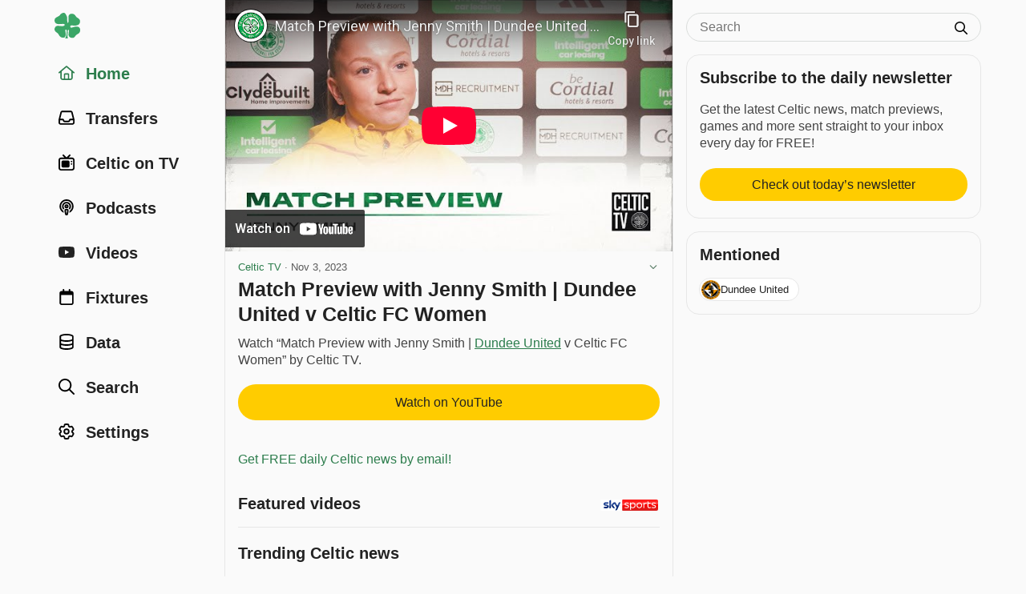

--- FILE ---
content_type: text/html; charset=utf-8
request_url: https://www.youtube-nocookie.com/embed/WJImn975WE0
body_size: 47057
content:
<!DOCTYPE html><html lang="en" dir="ltr" data-cast-api-enabled="true"><head><meta name="viewport" content="width=device-width, initial-scale=1"><script nonce="GHXBqDGL9RS1pOcBV1HI1w">if ('undefined' == typeof Symbol || 'undefined' == typeof Symbol.iterator) {delete Array.prototype.entries;}</script><style name="www-roboto" nonce="sHxmDTGYGVZGgm5r-lZalw">@font-face{font-family:'Roboto';font-style:normal;font-weight:400;font-stretch:100%;src:url(//fonts.gstatic.com/s/roboto/v48/KFO7CnqEu92Fr1ME7kSn66aGLdTylUAMa3GUBHMdazTgWw.woff2)format('woff2');unicode-range:U+0460-052F,U+1C80-1C8A,U+20B4,U+2DE0-2DFF,U+A640-A69F,U+FE2E-FE2F;}@font-face{font-family:'Roboto';font-style:normal;font-weight:400;font-stretch:100%;src:url(//fonts.gstatic.com/s/roboto/v48/KFO7CnqEu92Fr1ME7kSn66aGLdTylUAMa3iUBHMdazTgWw.woff2)format('woff2');unicode-range:U+0301,U+0400-045F,U+0490-0491,U+04B0-04B1,U+2116;}@font-face{font-family:'Roboto';font-style:normal;font-weight:400;font-stretch:100%;src:url(//fonts.gstatic.com/s/roboto/v48/KFO7CnqEu92Fr1ME7kSn66aGLdTylUAMa3CUBHMdazTgWw.woff2)format('woff2');unicode-range:U+1F00-1FFF;}@font-face{font-family:'Roboto';font-style:normal;font-weight:400;font-stretch:100%;src:url(//fonts.gstatic.com/s/roboto/v48/KFO7CnqEu92Fr1ME7kSn66aGLdTylUAMa3-UBHMdazTgWw.woff2)format('woff2');unicode-range:U+0370-0377,U+037A-037F,U+0384-038A,U+038C,U+038E-03A1,U+03A3-03FF;}@font-face{font-family:'Roboto';font-style:normal;font-weight:400;font-stretch:100%;src:url(//fonts.gstatic.com/s/roboto/v48/KFO7CnqEu92Fr1ME7kSn66aGLdTylUAMawCUBHMdazTgWw.woff2)format('woff2');unicode-range:U+0302-0303,U+0305,U+0307-0308,U+0310,U+0312,U+0315,U+031A,U+0326-0327,U+032C,U+032F-0330,U+0332-0333,U+0338,U+033A,U+0346,U+034D,U+0391-03A1,U+03A3-03A9,U+03B1-03C9,U+03D1,U+03D5-03D6,U+03F0-03F1,U+03F4-03F5,U+2016-2017,U+2034-2038,U+203C,U+2040,U+2043,U+2047,U+2050,U+2057,U+205F,U+2070-2071,U+2074-208E,U+2090-209C,U+20D0-20DC,U+20E1,U+20E5-20EF,U+2100-2112,U+2114-2115,U+2117-2121,U+2123-214F,U+2190,U+2192,U+2194-21AE,U+21B0-21E5,U+21F1-21F2,U+21F4-2211,U+2213-2214,U+2216-22FF,U+2308-230B,U+2310,U+2319,U+231C-2321,U+2336-237A,U+237C,U+2395,U+239B-23B7,U+23D0,U+23DC-23E1,U+2474-2475,U+25AF,U+25B3,U+25B7,U+25BD,U+25C1,U+25CA,U+25CC,U+25FB,U+266D-266F,U+27C0-27FF,U+2900-2AFF,U+2B0E-2B11,U+2B30-2B4C,U+2BFE,U+3030,U+FF5B,U+FF5D,U+1D400-1D7FF,U+1EE00-1EEFF;}@font-face{font-family:'Roboto';font-style:normal;font-weight:400;font-stretch:100%;src:url(//fonts.gstatic.com/s/roboto/v48/KFO7CnqEu92Fr1ME7kSn66aGLdTylUAMaxKUBHMdazTgWw.woff2)format('woff2');unicode-range:U+0001-000C,U+000E-001F,U+007F-009F,U+20DD-20E0,U+20E2-20E4,U+2150-218F,U+2190,U+2192,U+2194-2199,U+21AF,U+21E6-21F0,U+21F3,U+2218-2219,U+2299,U+22C4-22C6,U+2300-243F,U+2440-244A,U+2460-24FF,U+25A0-27BF,U+2800-28FF,U+2921-2922,U+2981,U+29BF,U+29EB,U+2B00-2BFF,U+4DC0-4DFF,U+FFF9-FFFB,U+10140-1018E,U+10190-1019C,U+101A0,U+101D0-101FD,U+102E0-102FB,U+10E60-10E7E,U+1D2C0-1D2D3,U+1D2E0-1D37F,U+1F000-1F0FF,U+1F100-1F1AD,U+1F1E6-1F1FF,U+1F30D-1F30F,U+1F315,U+1F31C,U+1F31E,U+1F320-1F32C,U+1F336,U+1F378,U+1F37D,U+1F382,U+1F393-1F39F,U+1F3A7-1F3A8,U+1F3AC-1F3AF,U+1F3C2,U+1F3C4-1F3C6,U+1F3CA-1F3CE,U+1F3D4-1F3E0,U+1F3ED,U+1F3F1-1F3F3,U+1F3F5-1F3F7,U+1F408,U+1F415,U+1F41F,U+1F426,U+1F43F,U+1F441-1F442,U+1F444,U+1F446-1F449,U+1F44C-1F44E,U+1F453,U+1F46A,U+1F47D,U+1F4A3,U+1F4B0,U+1F4B3,U+1F4B9,U+1F4BB,U+1F4BF,U+1F4C8-1F4CB,U+1F4D6,U+1F4DA,U+1F4DF,U+1F4E3-1F4E6,U+1F4EA-1F4ED,U+1F4F7,U+1F4F9-1F4FB,U+1F4FD-1F4FE,U+1F503,U+1F507-1F50B,U+1F50D,U+1F512-1F513,U+1F53E-1F54A,U+1F54F-1F5FA,U+1F610,U+1F650-1F67F,U+1F687,U+1F68D,U+1F691,U+1F694,U+1F698,U+1F6AD,U+1F6B2,U+1F6B9-1F6BA,U+1F6BC,U+1F6C6-1F6CF,U+1F6D3-1F6D7,U+1F6E0-1F6EA,U+1F6F0-1F6F3,U+1F6F7-1F6FC,U+1F700-1F7FF,U+1F800-1F80B,U+1F810-1F847,U+1F850-1F859,U+1F860-1F887,U+1F890-1F8AD,U+1F8B0-1F8BB,U+1F8C0-1F8C1,U+1F900-1F90B,U+1F93B,U+1F946,U+1F984,U+1F996,U+1F9E9,U+1FA00-1FA6F,U+1FA70-1FA7C,U+1FA80-1FA89,U+1FA8F-1FAC6,U+1FACE-1FADC,U+1FADF-1FAE9,U+1FAF0-1FAF8,U+1FB00-1FBFF;}@font-face{font-family:'Roboto';font-style:normal;font-weight:400;font-stretch:100%;src:url(//fonts.gstatic.com/s/roboto/v48/KFO7CnqEu92Fr1ME7kSn66aGLdTylUAMa3OUBHMdazTgWw.woff2)format('woff2');unicode-range:U+0102-0103,U+0110-0111,U+0128-0129,U+0168-0169,U+01A0-01A1,U+01AF-01B0,U+0300-0301,U+0303-0304,U+0308-0309,U+0323,U+0329,U+1EA0-1EF9,U+20AB;}@font-face{font-family:'Roboto';font-style:normal;font-weight:400;font-stretch:100%;src:url(//fonts.gstatic.com/s/roboto/v48/KFO7CnqEu92Fr1ME7kSn66aGLdTylUAMa3KUBHMdazTgWw.woff2)format('woff2');unicode-range:U+0100-02BA,U+02BD-02C5,U+02C7-02CC,U+02CE-02D7,U+02DD-02FF,U+0304,U+0308,U+0329,U+1D00-1DBF,U+1E00-1E9F,U+1EF2-1EFF,U+2020,U+20A0-20AB,U+20AD-20C0,U+2113,U+2C60-2C7F,U+A720-A7FF;}@font-face{font-family:'Roboto';font-style:normal;font-weight:400;font-stretch:100%;src:url(//fonts.gstatic.com/s/roboto/v48/KFO7CnqEu92Fr1ME7kSn66aGLdTylUAMa3yUBHMdazQ.woff2)format('woff2');unicode-range:U+0000-00FF,U+0131,U+0152-0153,U+02BB-02BC,U+02C6,U+02DA,U+02DC,U+0304,U+0308,U+0329,U+2000-206F,U+20AC,U+2122,U+2191,U+2193,U+2212,U+2215,U+FEFF,U+FFFD;}@font-face{font-family:'Roboto';font-style:normal;font-weight:500;font-stretch:100%;src:url(//fonts.gstatic.com/s/roboto/v48/KFO7CnqEu92Fr1ME7kSn66aGLdTylUAMa3GUBHMdazTgWw.woff2)format('woff2');unicode-range:U+0460-052F,U+1C80-1C8A,U+20B4,U+2DE0-2DFF,U+A640-A69F,U+FE2E-FE2F;}@font-face{font-family:'Roboto';font-style:normal;font-weight:500;font-stretch:100%;src:url(//fonts.gstatic.com/s/roboto/v48/KFO7CnqEu92Fr1ME7kSn66aGLdTylUAMa3iUBHMdazTgWw.woff2)format('woff2');unicode-range:U+0301,U+0400-045F,U+0490-0491,U+04B0-04B1,U+2116;}@font-face{font-family:'Roboto';font-style:normal;font-weight:500;font-stretch:100%;src:url(//fonts.gstatic.com/s/roboto/v48/KFO7CnqEu92Fr1ME7kSn66aGLdTylUAMa3CUBHMdazTgWw.woff2)format('woff2');unicode-range:U+1F00-1FFF;}@font-face{font-family:'Roboto';font-style:normal;font-weight:500;font-stretch:100%;src:url(//fonts.gstatic.com/s/roboto/v48/KFO7CnqEu92Fr1ME7kSn66aGLdTylUAMa3-UBHMdazTgWw.woff2)format('woff2');unicode-range:U+0370-0377,U+037A-037F,U+0384-038A,U+038C,U+038E-03A1,U+03A3-03FF;}@font-face{font-family:'Roboto';font-style:normal;font-weight:500;font-stretch:100%;src:url(//fonts.gstatic.com/s/roboto/v48/KFO7CnqEu92Fr1ME7kSn66aGLdTylUAMawCUBHMdazTgWw.woff2)format('woff2');unicode-range:U+0302-0303,U+0305,U+0307-0308,U+0310,U+0312,U+0315,U+031A,U+0326-0327,U+032C,U+032F-0330,U+0332-0333,U+0338,U+033A,U+0346,U+034D,U+0391-03A1,U+03A3-03A9,U+03B1-03C9,U+03D1,U+03D5-03D6,U+03F0-03F1,U+03F4-03F5,U+2016-2017,U+2034-2038,U+203C,U+2040,U+2043,U+2047,U+2050,U+2057,U+205F,U+2070-2071,U+2074-208E,U+2090-209C,U+20D0-20DC,U+20E1,U+20E5-20EF,U+2100-2112,U+2114-2115,U+2117-2121,U+2123-214F,U+2190,U+2192,U+2194-21AE,U+21B0-21E5,U+21F1-21F2,U+21F4-2211,U+2213-2214,U+2216-22FF,U+2308-230B,U+2310,U+2319,U+231C-2321,U+2336-237A,U+237C,U+2395,U+239B-23B7,U+23D0,U+23DC-23E1,U+2474-2475,U+25AF,U+25B3,U+25B7,U+25BD,U+25C1,U+25CA,U+25CC,U+25FB,U+266D-266F,U+27C0-27FF,U+2900-2AFF,U+2B0E-2B11,U+2B30-2B4C,U+2BFE,U+3030,U+FF5B,U+FF5D,U+1D400-1D7FF,U+1EE00-1EEFF;}@font-face{font-family:'Roboto';font-style:normal;font-weight:500;font-stretch:100%;src:url(//fonts.gstatic.com/s/roboto/v48/KFO7CnqEu92Fr1ME7kSn66aGLdTylUAMaxKUBHMdazTgWw.woff2)format('woff2');unicode-range:U+0001-000C,U+000E-001F,U+007F-009F,U+20DD-20E0,U+20E2-20E4,U+2150-218F,U+2190,U+2192,U+2194-2199,U+21AF,U+21E6-21F0,U+21F3,U+2218-2219,U+2299,U+22C4-22C6,U+2300-243F,U+2440-244A,U+2460-24FF,U+25A0-27BF,U+2800-28FF,U+2921-2922,U+2981,U+29BF,U+29EB,U+2B00-2BFF,U+4DC0-4DFF,U+FFF9-FFFB,U+10140-1018E,U+10190-1019C,U+101A0,U+101D0-101FD,U+102E0-102FB,U+10E60-10E7E,U+1D2C0-1D2D3,U+1D2E0-1D37F,U+1F000-1F0FF,U+1F100-1F1AD,U+1F1E6-1F1FF,U+1F30D-1F30F,U+1F315,U+1F31C,U+1F31E,U+1F320-1F32C,U+1F336,U+1F378,U+1F37D,U+1F382,U+1F393-1F39F,U+1F3A7-1F3A8,U+1F3AC-1F3AF,U+1F3C2,U+1F3C4-1F3C6,U+1F3CA-1F3CE,U+1F3D4-1F3E0,U+1F3ED,U+1F3F1-1F3F3,U+1F3F5-1F3F7,U+1F408,U+1F415,U+1F41F,U+1F426,U+1F43F,U+1F441-1F442,U+1F444,U+1F446-1F449,U+1F44C-1F44E,U+1F453,U+1F46A,U+1F47D,U+1F4A3,U+1F4B0,U+1F4B3,U+1F4B9,U+1F4BB,U+1F4BF,U+1F4C8-1F4CB,U+1F4D6,U+1F4DA,U+1F4DF,U+1F4E3-1F4E6,U+1F4EA-1F4ED,U+1F4F7,U+1F4F9-1F4FB,U+1F4FD-1F4FE,U+1F503,U+1F507-1F50B,U+1F50D,U+1F512-1F513,U+1F53E-1F54A,U+1F54F-1F5FA,U+1F610,U+1F650-1F67F,U+1F687,U+1F68D,U+1F691,U+1F694,U+1F698,U+1F6AD,U+1F6B2,U+1F6B9-1F6BA,U+1F6BC,U+1F6C6-1F6CF,U+1F6D3-1F6D7,U+1F6E0-1F6EA,U+1F6F0-1F6F3,U+1F6F7-1F6FC,U+1F700-1F7FF,U+1F800-1F80B,U+1F810-1F847,U+1F850-1F859,U+1F860-1F887,U+1F890-1F8AD,U+1F8B0-1F8BB,U+1F8C0-1F8C1,U+1F900-1F90B,U+1F93B,U+1F946,U+1F984,U+1F996,U+1F9E9,U+1FA00-1FA6F,U+1FA70-1FA7C,U+1FA80-1FA89,U+1FA8F-1FAC6,U+1FACE-1FADC,U+1FADF-1FAE9,U+1FAF0-1FAF8,U+1FB00-1FBFF;}@font-face{font-family:'Roboto';font-style:normal;font-weight:500;font-stretch:100%;src:url(//fonts.gstatic.com/s/roboto/v48/KFO7CnqEu92Fr1ME7kSn66aGLdTylUAMa3OUBHMdazTgWw.woff2)format('woff2');unicode-range:U+0102-0103,U+0110-0111,U+0128-0129,U+0168-0169,U+01A0-01A1,U+01AF-01B0,U+0300-0301,U+0303-0304,U+0308-0309,U+0323,U+0329,U+1EA0-1EF9,U+20AB;}@font-face{font-family:'Roboto';font-style:normal;font-weight:500;font-stretch:100%;src:url(//fonts.gstatic.com/s/roboto/v48/KFO7CnqEu92Fr1ME7kSn66aGLdTylUAMa3KUBHMdazTgWw.woff2)format('woff2');unicode-range:U+0100-02BA,U+02BD-02C5,U+02C7-02CC,U+02CE-02D7,U+02DD-02FF,U+0304,U+0308,U+0329,U+1D00-1DBF,U+1E00-1E9F,U+1EF2-1EFF,U+2020,U+20A0-20AB,U+20AD-20C0,U+2113,U+2C60-2C7F,U+A720-A7FF;}@font-face{font-family:'Roboto';font-style:normal;font-weight:500;font-stretch:100%;src:url(//fonts.gstatic.com/s/roboto/v48/KFO7CnqEu92Fr1ME7kSn66aGLdTylUAMa3yUBHMdazQ.woff2)format('woff2');unicode-range:U+0000-00FF,U+0131,U+0152-0153,U+02BB-02BC,U+02C6,U+02DA,U+02DC,U+0304,U+0308,U+0329,U+2000-206F,U+20AC,U+2122,U+2191,U+2193,U+2212,U+2215,U+FEFF,U+FFFD;}</style><script name="www-roboto" nonce="GHXBqDGL9RS1pOcBV1HI1w">if (document.fonts && document.fonts.load) {document.fonts.load("400 10pt Roboto", "E"); document.fonts.load("500 10pt Roboto", "E");}</script><link rel="stylesheet" href="/s/player/b95b0e7a/www-player.css" name="www-player" nonce="sHxmDTGYGVZGgm5r-lZalw"><style nonce="sHxmDTGYGVZGgm5r-lZalw">html {overflow: hidden;}body {font: 12px Roboto, Arial, sans-serif; background-color: #000; color: #fff; height: 100%; width: 100%; overflow: hidden; position: absolute; margin: 0; padding: 0;}#player {width: 100%; height: 100%;}h1 {text-align: center; color: #fff;}h3 {margin-top: 6px; margin-bottom: 3px;}.player-unavailable {position: absolute; top: 0; left: 0; right: 0; bottom: 0; padding: 25px; font-size: 13px; background: url(/img/meh7.png) 50% 65% no-repeat;}.player-unavailable .message {text-align: left; margin: 0 -5px 15px; padding: 0 5px 14px; border-bottom: 1px solid #888; font-size: 19px; font-weight: normal;}.player-unavailable a {color: #167ac6; text-decoration: none;}</style><script nonce="GHXBqDGL9RS1pOcBV1HI1w">var ytcsi={gt:function(n){n=(n||"")+"data_";return ytcsi[n]||(ytcsi[n]={tick:{},info:{},gel:{preLoggedGelInfos:[]}})},now:window.performance&&window.performance.timing&&window.performance.now&&window.performance.timing.navigationStart?function(){return window.performance.timing.navigationStart+window.performance.now()}:function(){return(new Date).getTime()},tick:function(l,t,n){var ticks=ytcsi.gt(n).tick;var v=t||ytcsi.now();if(ticks[l]){ticks["_"+l]=ticks["_"+l]||[ticks[l]];ticks["_"+l].push(v)}ticks[l]=
v},info:function(k,v,n){ytcsi.gt(n).info[k]=v},infoGel:function(p,n){ytcsi.gt(n).gel.preLoggedGelInfos.push(p)},setStart:function(t,n){ytcsi.tick("_start",t,n)}};
(function(w,d){function isGecko(){if(!w.navigator)return false;try{if(w.navigator.userAgentData&&w.navigator.userAgentData.brands&&w.navigator.userAgentData.brands.length){var brands=w.navigator.userAgentData.brands;var i=0;for(;i<brands.length;i++)if(brands[i]&&brands[i].brand==="Firefox")return true;return false}}catch(e){setTimeout(function(){throw e;})}if(!w.navigator.userAgent)return false;var ua=w.navigator.userAgent;return ua.indexOf("Gecko")>0&&ua.toLowerCase().indexOf("webkit")<0&&ua.indexOf("Edge")<
0&&ua.indexOf("Trident")<0&&ua.indexOf("MSIE")<0}ytcsi.setStart(w.performance?w.performance.timing.responseStart:null);var isPrerender=(d.visibilityState||d.webkitVisibilityState)=="prerender";var vName=!d.visibilityState&&d.webkitVisibilityState?"webkitvisibilitychange":"visibilitychange";if(isPrerender){var startTick=function(){ytcsi.setStart();d.removeEventListener(vName,startTick)};d.addEventListener(vName,startTick,false)}if(d.addEventListener)d.addEventListener(vName,function(){ytcsi.tick("vc")},
false);if(isGecko()){var isHidden=(d.visibilityState||d.webkitVisibilityState)=="hidden";if(isHidden)ytcsi.tick("vc")}var slt=function(el,t){setTimeout(function(){var n=ytcsi.now();el.loadTime=n;if(el.slt)el.slt()},t)};w.__ytRIL=function(el){if(!el.getAttribute("data-thumb"))if(w.requestAnimationFrame)w.requestAnimationFrame(function(){slt(el,0)});else slt(el,16)}})(window,document);
</script><script nonce="GHXBqDGL9RS1pOcBV1HI1w">var ytcfg={d:function(){return window.yt&&yt.config_||ytcfg.data_||(ytcfg.data_={})},get:function(k,o){return k in ytcfg.d()?ytcfg.d()[k]:o},set:function(){var a=arguments;if(a.length>1)ytcfg.d()[a[0]]=a[1];else{var k;for(k in a[0])ytcfg.d()[k]=a[0][k]}}};
ytcfg.set({"CLIENT_CANARY_STATE":"none","DEVICE":"cbr\u003dChrome\u0026cbrand\u003dapple\u0026cbrver\u003d131.0.0.0\u0026ceng\u003dWebKit\u0026cengver\u003d537.36\u0026cos\u003dMacintosh\u0026cosver\u003d10_15_7\u0026cplatform\u003dDESKTOP","EVENT_ID":"7H1wafm0Ouqh_bkPo7SSiQY","EXPERIMENT_FLAGS":{"ab_det_apb_b":true,"ab_det_apm":true,"ab_det_el_h":true,"ab_det_em_inj":true,"ab_l_sig_st":true,"ab_l_sig_st_e":true,"action_companion_center_align_description":true,"allow_skip_networkless":true,"always_send_and_write":true,"att_web_record_metrics":true,"attmusi":true,"c3_enable_button_impression_logging":true,"c3_watch_page_component":true,"cancel_pending_navs":true,"clean_up_manual_attribution_header":true,"config_age_report_killswitch":true,"cow_optimize_idom_compat":true,"csi_config_handling_infra":true,"csi_on_gel":true,"delhi_mweb_colorful_sd":true,"delhi_mweb_colorful_sd_v2":true,"deprecate_csi_has_info":true,"deprecate_pair_servlet_enabled":true,"desktop_sparkles_light_cta_button":true,"disable_cached_masthead_data":true,"disable_child_node_auto_formatted_strings":true,"disable_log_to_visitor_layer":true,"disable_pacf_logging_for_memory_limited_tv":true,"embeds_enable_eid_enforcement_for_youtube":true,"embeds_enable_info_panel_dismissal":true,"embeds_enable_pfp_always_unbranded":true,"embeds_muted_autoplay_sound_fix":true,"embeds_serve_es6_client":true,"embeds_web_nwl_disable_nocookie":true,"embeds_web_updated_shorts_definition_fix":true,"enable_active_view_display_ad_renderer_web_home":true,"enable_ad_disclosure_banner_a11y_fix":true,"enable_chips_shelf_view_model_fully_reactive":true,"enable_client_creator_goal_ticker_bar_revamp":true,"enable_client_only_wiz_direct_reactions":true,"enable_client_sli_logging":true,"enable_client_streamz_web":true,"enable_client_ve_spec":true,"enable_cloud_save_error_popup_after_retry":true,"enable_dai_sdf_h5_preroll":true,"enable_datasync_id_header_in_web_vss_pings":true,"enable_default_mono_cta_migration_web_client":true,"enable_docked_chat_messages":true,"enable_entity_store_from_dependency_injection":true,"enable_inline_muted_playback_on_web_search":true,"enable_inline_muted_playback_on_web_search_for_vdc":true,"enable_inline_muted_playback_on_web_search_for_vdcb":true,"enable_is_extended_monitoring":true,"enable_is_mini_app_page_active_bugfix":true,"enable_logging_first_user_action_after_game_ready":true,"enable_ltc_param_fetch_from_innertube":true,"enable_masthead_mweb_padding_fix":true,"enable_menu_renderer_button_in_mweb_hclr":true,"enable_mini_app_command_handler_mweb_fix":true,"enable_mini_app_iframe_loaded_logging":true,"enable_mini_guide_downloads_item":true,"enable_mixed_direction_formatted_strings":true,"enable_mweb_livestream_ui_update":true,"enable_mweb_new_caption_language_picker":true,"enable_names_handles_account_switcher":true,"enable_network_request_logging_on_game_events":true,"enable_new_paid_product_placement":true,"enable_obtaining_ppn_query_param":true,"enable_open_in_new_tab_icon_for_short_dr_for_desktop_search":true,"enable_open_yt_content":true,"enable_origin_query_parameter_bugfix":true,"enable_pause_ads_on_ytv_html5":true,"enable_payments_purchase_manager":true,"enable_pdp_icon_prefetch":true,"enable_pl_r_si_fa":true,"enable_place_pivot_url":true,"enable_playable_a11y_label_with_badge_text":true,"enable_pv_screen_modern_text":true,"enable_removing_navbar_title_on_hashtag_page_mweb":true,"enable_resetting_scroll_position_on_flow_change":true,"enable_rta_manager":true,"enable_sdf_companion_h5":true,"enable_sdf_dai_h5_midroll":true,"enable_sdf_h5_endemic_mid_post_roll":true,"enable_sdf_on_h5_unplugged_vod_midroll":true,"enable_sdf_shorts_player_bytes_h5":true,"enable_sdk_performance_network_logging":true,"enable_sending_unwrapped_game_audio_as_serialized_metadata":true,"enable_sfv_effect_pivot_url":true,"enable_shorts_new_carousel":true,"enable_skip_ad_guidance_prompt":true,"enable_skippable_ads_for_unplugged_ad_pod":true,"enable_smearing_expansion_dai":true,"enable_third_party_info":true,"enable_time_out_messages":true,"enable_timeline_view_modern_transcript_fe":true,"enable_video_display_compact_button_group_for_desktop_search":true,"enable_web_home_top_landscape_image_layout_level_click":true,"enable_web_tiered_gel":true,"enable_window_constrained_buy_flow_dialog":true,"enable_wiz_queue_effect_and_on_init_initial_runs":true,"enable_ypc_spinners":true,"enable_yt_ata_iframe_authuser":true,"export_networkless_options":true,"export_player_version_to_ytconfig":true,"fill_single_video_with_notify_to_lasr":true,"fix_ad_miniplayer_controls_rendering":true,"fix_ads_tracking_for_swf_config_deprecation_mweb":true,"h5_companion_enable_adcpn_macro_substitution_for_click_pings":true,"h5_inplayer_enable_adcpn_macro_substitution_for_click_pings":true,"h5_reset_cache_and_filter_before_update_masthead":true,"hide_channel_creation_title_for_mweb":true,"high_ccv_client_side_caching_h5":true,"html5_log_trigger_events_with_debug_data":true,"html5_ssdai_enable_media_end_cue_range":true,"il_attach_cache_limit":true,"il_use_view_model_logging_context":true,"is_browser_support_for_webcam_streaming":true,"json_condensed_response":true,"kev_adb_pg":true,"kevlar_gel_error_routing":true,"kevlar_watch_cinematics":true,"live_chat_enable_controller_extraction":true,"live_chat_enable_rta_manager":true,"live_chat_increased_min_height":true,"log_click_with_layer_from_element_in_command_handler":true,"log_errors_through_nwl_on_retry":true,"mdx_enable_privacy_disclosure_ui":true,"mdx_load_cast_api_bootstrap_script":true,"medium_progress_bar_modification":true,"migrate_remaining_web_ad_badges_to_innertube":true,"mobile_account_menu_refresh":true,"mweb_a11y_enable_player_controls_invisible_toggle":true,"mweb_account_linking_noapp":true,"mweb_after_render_to_scheduler":true,"mweb_allow_modern_search_suggest_behavior":true,"mweb_animated_actions":true,"mweb_app_upsell_button_direct_to_app":true,"mweb_big_progress_bar":true,"mweb_c3_disable_carve_out":true,"mweb_c3_disable_carve_out_keep_external_links":true,"mweb_c3_enable_adaptive_signals":true,"mweb_c3_endscreen":true,"mweb_c3_endscreen_v2":true,"mweb_c3_library_page_enable_recent_shelf":true,"mweb_c3_remove_web_navigation_endpoint_data":true,"mweb_c3_use_canonical_from_player_response":true,"mweb_cinematic_watch":true,"mweb_command_handler":true,"mweb_delay_watch_initial_data":true,"mweb_disable_searchbar_scroll":true,"mweb_enable_fine_scrubbing_for_recs":true,"mweb_enable_keto_batch_player_fullscreen":true,"mweb_enable_keto_batch_player_progress_bar":true,"mweb_enable_keto_batch_player_tooltips":true,"mweb_enable_lockup_view_model_for_ucp":true,"mweb_enable_more_drawer":true,"mweb_enable_optional_fullscreen_landscape_locking":true,"mweb_enable_overlay_touch_manager":true,"mweb_enable_premium_carve_out_fix":true,"mweb_enable_refresh_detection":true,"mweb_enable_search_imp":true,"mweb_enable_sequence_signal":true,"mweb_enable_shorts_pivot_button":true,"mweb_enable_shorts_video_preload":true,"mweb_enable_skippables_on_jio_phone":true,"mweb_enable_storyboards":true,"mweb_enable_two_line_title_on_shorts":true,"mweb_enable_varispeed_controller":true,"mweb_enable_warm_channel_requests":true,"mweb_enable_watch_feed_infinite_scroll":true,"mweb_enable_wrapped_unplugged_pause_membership_dialog_renderer":true,"mweb_filter_video_format_in_webfe":true,"mweb_fix_livestream_seeking":true,"mweb_fix_monitor_visibility_after_render":true,"mweb_fix_section_list_continuation_item_renderers":true,"mweb_force_ios_fallback_to_native_control":true,"mweb_fp_auto_fullscreen":true,"mweb_fullscreen_controls":true,"mweb_fullscreen_controls_action_buttons":true,"mweb_fullscreen_watch_system":true,"mweb_home_reactive_shorts":true,"mweb_innertube_search_command":true,"mweb_kaios_enable_autoplay_switch_view_model":true,"mweb_lang_in_html":true,"mweb_like_button_synced_with_entities":true,"mweb_logo_use_home_page_ve":true,"mweb_module_decoration":true,"mweb_native_control_in_faux_fullscreen_shared":true,"mweb_panel_container_inert":true,"mweb_player_control_on_hover":true,"mweb_player_delhi_dtts":true,"mweb_player_settings_use_bottom_sheet":true,"mweb_player_show_previous_next_buttons_in_playlist":true,"mweb_player_skip_no_op_state_changes":true,"mweb_player_user_select_none":true,"mweb_playlist_engagement_panel":true,"mweb_progress_bar_seek_on_mouse_click":true,"mweb_pull_2_full":true,"mweb_pull_2_full_enable_touch_handlers":true,"mweb_schedule_warm_watch_response":true,"mweb_searchbox_legacy_navigation":true,"mweb_see_fewer_shorts":true,"mweb_sheets_ui_refresh":true,"mweb_shorts_comments_panel_id_change":true,"mweb_shorts_early_continuation":true,"mweb_show_ios_smart_banner":true,"mweb_show_sign_in_button_from_header":true,"mweb_use_server_url_on_startup":true,"mweb_watch_captions_enable_auto_translate":true,"mweb_watch_captions_set_default_size":true,"mweb_watch_stop_scheduler_on_player_response":true,"mweb_watchfeed_big_thumbnails":true,"mweb_yt_searchbox":true,"networkless_logging":true,"no_client_ve_attach_unless_shown":true,"nwl_send_from_memory_when_online":true,"pageid_as_header_web":true,"playback_settings_use_switch_menu":true,"player_controls_autonav_fix":true,"player_controls_skip_double_signal_update":true,"polymer_bad_build_labels":true,"polymer_verifiy_app_state":true,"qoe_send_and_write":true,"remove_chevron_from_ad_disclosure_banner_h5":true,"remove_masthead_channel_banner_on_refresh":true,"remove_slot_id_exited_trigger_for_dai_in_player_slot_expire":true,"replace_client_url_parsing_with_server_signal":true,"service_worker_enabled":true,"service_worker_push_enabled":true,"service_worker_push_home_page_prompt":true,"service_worker_push_watch_page_prompt":true,"shell_load_gcf":true,"shorten_initial_gel_batch_timeout":true,"should_use_yt_voice_endpoint_in_kaios":true,"skip_invalid_ytcsi_ticks":true,"skip_setting_info_in_csi_data_object":true,"smarter_ve_dedupping":true,"speedmaster_no_seek":true,"start_client_gcf_mweb":true,"stop_handling_click_for_non_rendering_overlay_layout":true,"suppress_error_204_logging":true,"synced_panel_scrolling_controller":true,"use_event_time_ms_header":true,"use_fifo_for_networkless":true,"use_player_abuse_bg_library":true,"use_request_time_ms_header":true,"use_session_based_sampling":true,"use_thumbnail_overlay_time_status_renderer_for_live_badge":true,"use_ts_visibilitylogger":true,"vss_final_ping_send_and_write":true,"vss_playback_use_send_and_write":true,"web_adaptive_repeat_ase":true,"web_always_load_chat_support":true,"web_animated_like":true,"web_api_url":true,"web_autonav_allow_off_by_default":true,"web_button_vm_refactor_disabled":true,"web_c3_log_app_init_finish":true,"web_csi_action_sampling_enabled":true,"web_dedupe_ve_grafting":true,"web_disable_backdrop_filter":true,"web_enable_ab_rsp_cl":true,"web_enable_course_icon_update":true,"web_enable_error_204":true,"web_enable_horizontal_video_attributes_section":true,"web_fix_segmented_like_dislike_undefined":true,"web_gcf_hashes_innertube":true,"web_gel_timeout_cap":true,"web_metadata_carousel_elref_bugfix":true,"web_parent_target_for_sheets":true,"web_persist_server_autonav_state_on_client":true,"web_playback_associated_log_ctt":true,"web_playback_associated_ve":true,"web_prefetch_preload_video":true,"web_progress_bar_draggable":true,"web_resizable_advertiser_banner_on_masthead_safari_fix":true,"web_scheduler_auto_init":true,"web_shorts_just_watched_on_channel_and_pivot_study":true,"web_shorts_just_watched_overlay":true,"web_shorts_pivot_button_view_model_reactive":true,"web_update_panel_visibility_logging_fix":true,"web_video_attribute_view_model_a11y_fix":true,"web_watch_controls_state_signals":true,"web_wiz_attributed_string":true,"web_yt_config_context":true,"webfe_mweb_watch_microdata":true,"webfe_watch_shorts_canonical_url_fix":true,"webpo_exit_on_net_err":true,"wiz_diff_overwritable":true,"wiz_memoize_stamper_items":true,"woffle_used_state_report":true,"wpo_gel_strz":true,"ytcp_paper_tooltip_use_scoped_owner_root":true,"H5_async_logging_delay_ms":30000.0,"attention_logging_scroll_throttle":500.0,"autoplay_pause_by_lact_sampling_fraction":0.0,"cinematic_watch_effect_opacity":0.4,"log_window_onerror_fraction":0.1,"speedmaster_playback_rate":2.0,"tv_pacf_logging_sample_rate":0.01,"web_attention_logging_scroll_throttle":500.0,"web_load_prediction_threshold":0.1,"web_navigation_prediction_threshold":0.1,"web_pbj_log_warning_rate":0.0,"web_system_health_fraction":0.01,"ytidb_transaction_ended_event_rate_limit":0.02,"active_time_update_interval_ms":10000,"att_init_delay":500,"autoplay_pause_by_lact_sec":0,"botguard_async_snapshot_timeout_ms":3000,"check_navigator_accuracy_timeout_ms":0,"cinematic_watch_css_filter_blur_strength":40,"cinematic_watch_fade_out_duration":500,"close_webview_delay_ms":100,"cloud_save_game_data_rate_limit_ms":3000,"compression_disable_point":10,"custom_active_view_tos_timeout_ms":3600000,"embeds_widget_poll_interval_ms":0,"gel_min_batch_size":3,"gel_queue_timeout_max_ms":60000,"get_async_timeout_ms":60000,"hide_cta_for_home_web_video_ads_animate_in_time":2,"html5_byterate_soft_cap":0,"initial_gel_batch_timeout":2000,"max_body_size_to_compress":500000,"max_prefetch_window_sec_for_livestream_optimization":10,"min_prefetch_offset_sec_for_livestream_optimization":20,"mini_app_container_iframe_src_update_delay_ms":0,"multiple_preview_news_duration_time":11000,"mweb_c3_toast_duration_ms":5000,"mweb_deep_link_fallback_timeout_ms":10000,"mweb_delay_response_received_actions":100,"mweb_fp_dpad_rate_limit_ms":0,"mweb_fp_dpad_watch_title_clamp_lines":0,"mweb_history_manager_cache_size":100,"mweb_ios_fullscreen_playback_transition_delay_ms":500,"mweb_ios_fullscreen_system_pause_epilson_ms":0,"mweb_override_response_store_expiration_ms":0,"mweb_shorts_early_continuation_trigger_threshold":4,"mweb_w2w_max_age_seconds":0,"mweb_watch_captions_default_size":2,"neon_dark_launch_gradient_count":0,"network_polling_interval":30000,"play_click_interval_ms":30000,"play_ping_interval_ms":10000,"prefetch_comments_ms_after_video":0,"send_config_hash_timer":0,"service_worker_push_logged_out_prompt_watches":-1,"service_worker_push_prompt_cap":-1,"service_worker_push_prompt_delay_microseconds":3888000000000,"show_mini_app_ad_frequency_cap_ms":300000,"slow_compressions_before_abandon_count":4,"speedmaster_cancellation_movement_dp":10,"speedmaster_touch_activation_ms":500,"web_attention_logging_throttle":500,"web_foreground_heartbeat_interval_ms":28000,"web_gel_debounce_ms":10000,"web_logging_max_batch":100,"web_max_tracing_events":50,"web_tracing_session_replay":0,"wil_icon_max_concurrent_fetches":9999,"ytidb_remake_db_retries":3,"ytidb_reopen_db_retries":3,"WebClientReleaseProcessCritical__youtube_embeds_client_version_override":"","WebClientReleaseProcessCritical__youtube_embeds_web_client_version_override":"","WebClientReleaseProcessCritical__youtube_mweb_client_version_override":"","debug_forced_internalcountrycode":"","embeds_web_synth_ch_headers_banned_urls_regex":"","enable_web_media_service":"DISABLED","il_payload_scraping":"","live_chat_unicode_emoji_json_url":"https://www.gstatic.com/youtube/img/emojis/emojis-svg-9.json","mweb_deep_link_feature_tag_suffix":"11268432","mweb_enable_shorts_innertube_player_prefetch_trigger":"NONE","mweb_fp_dpad":"home,search,browse,channel,create_channel,experiments,settings,trending,oops,404,paid_memberships,sponsorship,premium,shorts","mweb_fp_dpad_linear_navigation":"","mweb_fp_dpad_linear_navigation_visitor":"","mweb_fp_dpad_visitor":"","mweb_preload_video_by_player_vars":"","mweb_sign_in_button_style":"STYLE_SUGGESTIVE_AVATAR","place_pivot_triggering_container_alternate":"","place_pivot_triggering_counterfactual_container_alternate":"","search_ui_mweb_searchbar_restyle":"DEFAULT","service_worker_push_force_notification_prompt_tag":"1","service_worker_scope":"/","suggest_exp_str":"","web_client_version_override":"","kevlar_command_handler_command_banlist":[],"mini_app_ids_without_game_ready":["UgkxHHtsak1SC8mRGHMZewc4HzeAY3yhPPmJ","Ugkx7OgzFqE6z_5Mtf4YsotGfQNII1DF_RBm"],"web_op_signal_type_banlist":[],"web_tracing_enabled_spans":["event","command"]},"GAPI_HINT_PARAMS":"m;/_/scs/abc-static/_/js/k\u003dgapi.gapi.en.FZb77tO2YW4.O/d\u003d1/rs\u003dAHpOoo8lqavmo6ayfVxZovyDiP6g3TOVSQ/m\u003d__features__","GAPI_HOST":"https://apis.google.com","GAPI_LOCALE":"en_US","GL":"US","HL":"en","HTML_DIR":"ltr","HTML_LANG":"en","INNERTUBE_API_KEY":"AIzaSyAO_FJ2SlqU8Q4STEHLGCilw_Y9_11qcW8","INNERTUBE_API_VERSION":"v1","INNERTUBE_CLIENT_NAME":"WEB_EMBEDDED_PLAYER","INNERTUBE_CLIENT_VERSION":"1.20260116.01.00","INNERTUBE_CONTEXT":{"client":{"hl":"en","gl":"US","remoteHost":"3.141.200.80","deviceMake":"Apple","deviceModel":"","visitorData":"CgtVSXZicElEZXM0OCjs-8HLBjIKCgJVUxIEGgAgag%3D%3D","userAgent":"Mozilla/5.0 (Macintosh; Intel Mac OS X 10_15_7) AppleWebKit/537.36 (KHTML, like Gecko) Chrome/131.0.0.0 Safari/537.36; ClaudeBot/1.0; +claudebot@anthropic.com),gzip(gfe)","clientName":"WEB_EMBEDDED_PLAYER","clientVersion":"1.20260116.01.00","osName":"Macintosh","osVersion":"10_15_7","originalUrl":"https://www.youtube-nocookie.com/embed/WJImn975WE0","platform":"DESKTOP","clientFormFactor":"UNKNOWN_FORM_FACTOR","configInfo":{"appInstallData":"[base64]%3D%3D"},"browserName":"Chrome","browserVersion":"131.0.0.0","acceptHeader":"text/html,application/xhtml+xml,application/xml;q\u003d0.9,image/webp,image/apng,*/*;q\u003d0.8,application/signed-exchange;v\u003db3;q\u003d0.9","deviceExperimentId":"ChxOelU1TnpjeE1UQXlNemsxTWpjME1URXhNZz09EOz7wcsGGOz7wcsG","rolloutToken":"CPTX9OKN-rvUPhCU6ePri5ySAxiU6ePri5ySAw%3D%3D"},"user":{"lockedSafetyMode":false},"request":{"useSsl":true},"clickTracking":{"clickTrackingParams":"IhMI+drj64uckgMV6lA/AR0jmiRh"},"thirdParty":{"embeddedPlayerContext":{"embeddedPlayerEncryptedContext":"[base64]","ancestorOriginsSupported":false}}},"INNERTUBE_CONTEXT_CLIENT_NAME":56,"INNERTUBE_CONTEXT_CLIENT_VERSION":"1.20260116.01.00","INNERTUBE_CONTEXT_GL":"US","INNERTUBE_CONTEXT_HL":"en","LATEST_ECATCHER_SERVICE_TRACKING_PARAMS":{"client.name":"WEB_EMBEDDED_PLAYER","client.jsfeat":"2021"},"LOGGED_IN":false,"PAGE_BUILD_LABEL":"youtube.embeds.web_20260116_01_RC00","PAGE_CL":856990104,"SERVER_NAME":"WebFE","VISITOR_DATA":"CgtVSXZicElEZXM0OCjs-8HLBjIKCgJVUxIEGgAgag%3D%3D","WEB_PLAYER_CONTEXT_CONFIGS":{"WEB_PLAYER_CONTEXT_CONFIG_ID_EMBEDDED_PLAYER":{"rootElementId":"movie_player","jsUrl":"/s/player/b95b0e7a/player_ias.vflset/en_US/base.js","cssUrl":"/s/player/b95b0e7a/www-player.css","contextId":"WEB_PLAYER_CONTEXT_CONFIG_ID_EMBEDDED_PLAYER","eventLabel":"embedded","contentRegion":"US","hl":"en_US","hostLanguage":"en","innertubeApiKey":"AIzaSyAO_FJ2SlqU8Q4STEHLGCilw_Y9_11qcW8","innertubeApiVersion":"v1","innertubeContextClientVersion":"1.20260116.01.00","device":{"brand":"apple","model":"","browser":"Chrome","browserVersion":"131.0.0.0","os":"Macintosh","osVersion":"10_15_7","platform":"DESKTOP","interfaceName":"WEB_EMBEDDED_PLAYER","interfaceVersion":"1.20260116.01.00"},"serializedExperimentIds":"24004644,51010235,51063643,51098299,51204329,51222973,51340662,51349914,51353393,51366423,51389629,51404808,51404810,51484222,51490331,51500051,51505436,51530495,51534669,51560386,51564351,51565115,51566373,51578632,51583565,51583821,51585555,51586115,51605258,51605395,51609830,51611457,51615066,51620866,51621065,51622351,51622844,51624035,51626155,51632249,51637029,51638271,51638932,51648336,51656216,51666466,51666850,51672162,51681662,51683502,51684301,51684307,51691589,51692500,51693511,51693995,51696107,51696619,51697032,51700777,51705183,51709243,51711227,51711298,51712601,51713237,51714463,51719410,51719628,51724103,51735449,51738919,51741220,51742829,51742878,51743156,51744563","serializedExperimentFlags":"H5_async_logging_delay_ms\u003d30000.0\u0026PlayerWeb__h5_enable_advisory_rating_restrictions\u003dtrue\u0026a11y_h5_associate_survey_question\u003dtrue\u0026ab_det_apb_b\u003dtrue\u0026ab_det_apm\u003dtrue\u0026ab_det_el_h\u003dtrue\u0026ab_det_em_inj\u003dtrue\u0026ab_l_sig_st\u003dtrue\u0026ab_l_sig_st_e\u003dtrue\u0026action_companion_center_align_description\u003dtrue\u0026ad_pod_disable_companion_persist_ads_quality\u003dtrue\u0026add_stmp_logs_for_voice_boost\u003dtrue\u0026allow_autohide_on_paused_videos\u003dtrue\u0026allow_drm_override\u003dtrue\u0026allow_live_autoplay\u003dtrue\u0026allow_poltergust_autoplay\u003dtrue\u0026allow_skip_networkless\u003dtrue\u0026allow_vp9_1080p_mq_enc\u003dtrue\u0026always_cache_redirect_endpoint\u003dtrue\u0026always_send_and_write\u003dtrue\u0026annotation_module_vast_cards_load_logging_fraction\u003d0.0\u0026assign_drm_family_by_format\u003dtrue\u0026att_web_record_metrics\u003dtrue\u0026attention_logging_scroll_throttle\u003d500.0\u0026attmusi\u003dtrue\u0026autoplay_time\u003d10000\u0026autoplay_time_for_fullscreen\u003d-1\u0026autoplay_time_for_music_content\u003d-1\u0026bg_vm_reinit_threshold\u003d7200000\u0026blocked_packages_for_sps\u003d[]\u0026botguard_async_snapshot_timeout_ms\u003d3000\u0026captions_url_add_ei\u003dtrue\u0026check_navigator_accuracy_timeout_ms\u003d0\u0026clean_up_manual_attribution_header\u003dtrue\u0026compression_disable_point\u003d10\u0026cow_optimize_idom_compat\u003dtrue\u0026csi_config_handling_infra\u003dtrue\u0026csi_on_gel\u003dtrue\u0026custom_active_view_tos_timeout_ms\u003d3600000\u0026dash_manifest_version\u003d5\u0026debug_bandaid_hostname\u003d\u0026debug_bandaid_port\u003d0\u0026debug_sherlog_username\u003d\u0026delhi_modern_player_default_thumbnail_percentage\u003d0.0\u0026delhi_modern_player_faster_autohide_delay_ms\u003d2000\u0026delhi_modern_player_pause_thumbnail_percentage\u003d0.6\u0026delhi_modern_web_player_blending_mode\u003d\u0026delhi_modern_web_player_disable_frosted_glass\u003dtrue\u0026delhi_modern_web_player_horizontal_volume_controls\u003dtrue\u0026delhi_modern_web_player_lhs_volume_controls\u003dtrue\u0026delhi_modern_web_player_responsive_compact_controls_threshold\u003d0\u0026deprecate_22\u003dtrue\u0026deprecate_csi_has_info\u003dtrue\u0026deprecate_delay_ping\u003dtrue\u0026deprecate_pair_servlet_enabled\u003dtrue\u0026desktop_sparkles_light_cta_button\u003dtrue\u0026disable_av1_setting\u003dtrue\u0026disable_branding_context\u003dtrue\u0026disable_cached_masthead_data\u003dtrue\u0026disable_channel_id_check_for_suspended_channels\u003dtrue\u0026disable_child_node_auto_formatted_strings\u003dtrue\u0026disable_lifa_for_supex_users\u003dtrue\u0026disable_log_to_visitor_layer\u003dtrue\u0026disable_mdx_connection_in_mdx_module_for_music_web\u003dtrue\u0026disable_pacf_logging_for_memory_limited_tv\u003dtrue\u0026disable_reduced_fullscreen_autoplay_countdown_for_minors\u003dtrue\u0026disable_reel_item_watch_format_filtering\u003dtrue\u0026disable_threegpp_progressive_formats\u003dtrue\u0026disable_touch_events_on_skip_button\u003dtrue\u0026edge_encryption_fill_primary_key_version\u003dtrue\u0026embeds_enable_info_panel_dismissal\u003dtrue\u0026embeds_enable_move_set_center_crop_to_public\u003dtrue\u0026embeds_enable_per_video_embed_config\u003dtrue\u0026embeds_enable_pfp_always_unbranded\u003dtrue\u0026embeds_web_lite_mode\u003d1\u0026embeds_web_nwl_disable_nocookie\u003dtrue\u0026embeds_web_synth_ch_headers_banned_urls_regex\u003d\u0026enable_aci_on_lr_feeds\u003dtrue\u0026enable_active_view_display_ad_renderer_web_home\u003dtrue\u0026enable_active_view_lr_shorts_video\u003dtrue\u0026enable_active_view_web_shorts_video\u003dtrue\u0026enable_ad_cpn_macro_substitution_for_click_pings\u003dtrue\u0026enable_ad_disclosure_banner_a11y_fix\u003dtrue\u0026enable_app_promo_endcap_eml_on_tablet\u003dtrue\u0026enable_batched_cross_device_pings_in_gel_fanout\u003dtrue\u0026enable_cast_for_web_unplugged\u003dtrue\u0026enable_cast_on_music_web\u003dtrue\u0026enable_cipher_for_manifest_urls\u003dtrue\u0026enable_cleanup_masthead_autoplay_hack_fix\u003dtrue\u0026enable_client_creator_goal_ticker_bar_revamp\u003dtrue\u0026enable_client_only_wiz_direct_reactions\u003dtrue\u0026enable_client_page_id_header_for_first_party_pings\u003dtrue\u0026enable_client_sli_logging\u003dtrue\u0026enable_client_ve_spec\u003dtrue\u0026enable_cta_banner_on_unplugged_lr\u003dtrue\u0026enable_custom_playhead_parsing\u003dtrue\u0026enable_dai_sdf_h5_preroll\u003dtrue\u0026enable_datasync_id_header_in_web_vss_pings\u003dtrue\u0026enable_default_mono_cta_migration_web_client\u003dtrue\u0026enable_dsa_ad_badge_for_action_endcap_on_android\u003dtrue\u0026enable_dsa_ad_badge_for_action_endcap_on_ios\u003dtrue\u0026enable_entity_store_from_dependency_injection\u003dtrue\u0026enable_error_corrections_infocard_web_client\u003dtrue\u0026enable_error_corrections_infocards_icon_web\u003dtrue\u0026enable_inline_muted_playback_on_web_search\u003dtrue\u0026enable_inline_muted_playback_on_web_search_for_vdc\u003dtrue\u0026enable_inline_muted_playback_on_web_search_for_vdcb\u003dtrue\u0026enable_is_extended_monitoring\u003dtrue\u0026enable_kabuki_comments_on_shorts\u003ddisabled\u0026enable_ltc_param_fetch_from_innertube\u003dtrue\u0026enable_mixed_direction_formatted_strings\u003dtrue\u0026enable_modern_skip_button_on_web\u003dtrue\u0026enable_mweb_livestream_ui_update\u003dtrue\u0026enable_new_paid_product_placement\u003dtrue\u0026enable_open_in_new_tab_icon_for_short_dr_for_desktop_search\u003dtrue\u0026enable_out_of_stock_text_all_surfaces\u003dtrue\u0026enable_paid_content_overlay_bugfix\u003dtrue\u0026enable_pause_ads_on_ytv_html5\u003dtrue\u0026enable_pl_r_si_fa\u003dtrue\u0026enable_policy_based_hqa_filter_in_watch_server\u003dtrue\u0026enable_progres_commands_lr_feeds\u003dtrue\u0026enable_progress_commands_lr_shorts\u003dtrue\u0026enable_publishing_region_param_in_sus\u003dtrue\u0026enable_pv_screen_modern_text\u003dtrue\u0026enable_rpr_token_on_ltl_lookup\u003dtrue\u0026enable_sdf_companion_h5\u003dtrue\u0026enable_sdf_dai_h5_midroll\u003dtrue\u0026enable_sdf_h5_endemic_mid_post_roll\u003dtrue\u0026enable_sdf_on_h5_unplugged_vod_midroll\u003dtrue\u0026enable_sdf_shorts_player_bytes_h5\u003dtrue\u0026enable_server_driven_abr\u003dtrue\u0026enable_server_driven_abr_for_backgroundable\u003dtrue\u0026enable_server_driven_abr_url_generation\u003dtrue\u0026enable_server_driven_readahead\u003dtrue\u0026enable_skip_ad_guidance_prompt\u003dtrue\u0026enable_skip_to_next_messaging\u003dtrue\u0026enable_skippable_ads_for_unplugged_ad_pod\u003dtrue\u0026enable_smart_skip_player_controls_shown_on_web\u003dtrue\u0026enable_smart_skip_player_controls_shown_on_web_increased_triggering_sensitivity\u003dtrue\u0026enable_smart_skip_speedmaster_on_web\u003dtrue\u0026enable_smearing_expansion_dai\u003dtrue\u0026enable_split_screen_ad_baseline_experience_endemic_live_h5\u003dtrue\u0026enable_third_party_info\u003dtrue\u0026enable_to_call_playready_backend_directly\u003dtrue\u0026enable_unified_action_endcap_on_web\u003dtrue\u0026enable_video_display_compact_button_group_for_desktop_search\u003dtrue\u0026enable_voice_boost_feature\u003dtrue\u0026enable_vp9_appletv5_on_server\u003dtrue\u0026enable_watch_server_rejected_formats_logging\u003dtrue\u0026enable_web_home_top_landscape_image_layout_level_click\u003dtrue\u0026enable_web_media_session_metadata_fix\u003dtrue\u0026enable_web_premium_varispeed_upsell\u003dtrue\u0026enable_web_tiered_gel\u003dtrue\u0026enable_wiz_queue_effect_and_on_init_initial_runs\u003dtrue\u0026enable_yt_ata_iframe_authuser\u003dtrue\u0026enable_ytv_csdai_vp9\u003dtrue\u0026export_networkless_options\u003dtrue\u0026export_player_version_to_ytconfig\u003dtrue\u0026fill_live_request_config_in_ustreamer_config\u003dtrue\u0026fill_single_video_with_notify_to_lasr\u003dtrue\u0026filter_vb_without_non_vb_equivalents\u003dtrue\u0026filter_vp9_for_live_dai\u003dtrue\u0026fix_ad_miniplayer_controls_rendering\u003dtrue\u0026fix_ads_tracking_for_swf_config_deprecation_mweb\u003dtrue\u0026fix_h5_toggle_button_a11y\u003dtrue\u0026fix_survey_color_contrast_on_destop\u003dtrue\u0026fix_toggle_button_role_for_ad_components\u003dtrue\u0026fresca_polling_delay_override\u003d0\u0026gab_return_sabr_ssdai_config\u003dtrue\u0026gel_min_batch_size\u003d3\u0026gel_queue_timeout_max_ms\u003d60000\u0026gvi_channel_client_screen\u003dtrue\u0026h5_companion_enable_adcpn_macro_substitution_for_click_pings\u003dtrue\u0026h5_enable_ad_mbs\u003dtrue\u0026h5_inplayer_enable_adcpn_macro_substitution_for_click_pings\u003dtrue\u0026h5_reset_cache_and_filter_before_update_masthead\u003dtrue\u0026heatseeker_decoration_threshold\u003d0.0\u0026hfr_dropped_framerate_fallback_threshold\u003d0\u0026hide_cta_for_home_web_video_ads_animate_in_time\u003d2\u0026high_ccv_client_side_caching_h5\u003dtrue\u0026hls_use_new_codecs_string_api\u003dtrue\u0026html5_ad_timeout_ms\u003d0\u0026html5_adaptation_step_count\u003d0\u0026html5_ads_preroll_lock_timeout_delay_ms\u003d15000\u0026html5_allow_multiview_tile_preload\u003dtrue\u0026html5_allow_video_keyframe_without_audio\u003dtrue\u0026html5_apply_min_failures\u003dtrue\u0026html5_apply_start_time_within_ads_for_ssdai_transitions\u003dtrue\u0026html5_atr_disable_force_fallback\u003dtrue\u0026html5_att_playback_timeout_ms\u003d30000\u0026html5_attach_num_random_bytes_to_bandaid\u003d0\u0026html5_attach_po_token_to_bandaid\u003dtrue\u0026html5_autonav_cap_idle_secs\u003d0\u0026html5_autonav_quality_cap\u003d720\u0026html5_autoplay_default_quality_cap\u003d0\u0026html5_auxiliary_estimate_weight\u003d0.0\u0026html5_av1_ordinal_cap\u003d0\u0026html5_bandaid_attach_content_po_token\u003dtrue\u0026html5_block_pip_safari_delay\u003d0\u0026html5_bypass_contention_secs\u003d0.0\u0026html5_byterate_soft_cap\u003d0\u0026html5_check_for_idle_network_interval_ms\u003d-1\u0026html5_chipset_soft_cap\u003d8192\u0026html5_consume_all_buffered_bytes_one_poll\u003dtrue\u0026html5_continuous_goodput_probe_interval_ms\u003d0\u0026html5_d6de4_cloud_project_number\u003d868618676952\u0026html5_d6de4_defer_timeout_ms\u003d0\u0026html5_debug_data_log_probability\u003d0.0\u0026html5_decode_to_texture_cap\u003dtrue\u0026html5_default_ad_gain\u003d0.5\u0026html5_default_av1_threshold\u003d0\u0026html5_default_quality_cap\u003d0\u0026html5_defer_fetch_att_ms\u003d0\u0026html5_delayed_retry_count\u003d1\u0026html5_delayed_retry_delay_ms\u003d5000\u0026html5_deprecate_adservice\u003dtrue\u0026html5_deprecate_manifestful_fallback\u003dtrue\u0026html5_deprecate_video_tag_pool\u003dtrue\u0026html5_desktop_vr180_allow_panning\u003dtrue\u0026html5_df_downgrade_thresh\u003d0.6\u0026html5_disable_loop_range_for_shorts_ads\u003dtrue\u0026html5_disable_move_pssh_to_moov\u003dtrue\u0026html5_disable_non_contiguous\u003dtrue\u0026html5_disable_ustreamer_constraint_for_sabr\u003dtrue\u0026html5_disable_web_safari_dai\u003dtrue\u0026html5_displayed_frame_rate_downgrade_threshold\u003d45\u0026html5_drm_byterate_soft_cap\u003d0\u0026html5_drm_check_all_key_error_states\u003dtrue\u0026html5_drm_cpi_license_key\u003dtrue\u0026html5_drm_live_byterate_soft_cap\u003d0\u0026html5_early_media_for_sharper_shorts\u003dtrue\u0026html5_enable_ac3\u003dtrue\u0026html5_enable_audio_track_stickiness\u003dtrue\u0026html5_enable_audio_track_stickiness_phase_two\u003dtrue\u0026html5_enable_caption_changes_for_mosaic\u003dtrue\u0026html5_enable_composite_embargo\u003dtrue\u0026html5_enable_d6de4\u003dtrue\u0026html5_enable_d6de4_cold_start_and_error\u003dtrue\u0026html5_enable_d6de4_idle_priority_job\u003dtrue\u0026html5_enable_drc\u003dtrue\u0026html5_enable_drc_toggle_api\u003dtrue\u0026html5_enable_eac3\u003dtrue\u0026html5_enable_embedded_player_visibility_signals\u003dtrue\u0026html5_enable_oduc\u003dtrue\u0026html5_enable_sabr_from_watch_server\u003dtrue\u0026html5_enable_sabr_host_fallback\u003dtrue\u0026html5_enable_server_driven_request_cancellation\u003dtrue\u0026html5_enable_sps_retry_backoff_metadata_requests\u003dtrue\u0026html5_enable_ssdai_transition_with_only_enter_cuerange\u003dtrue\u0026html5_enable_triggering_cuepoint_for_slot\u003dtrue\u0026html5_enable_tvos_dash\u003dtrue\u0026html5_enable_tvos_encrypted_vp9\u003dtrue\u0026html5_enable_widevine_for_alc\u003dtrue\u0026html5_enable_widevine_for_fast_linear\u003dtrue\u0026html5_encourage_array_coalescing\u003dtrue\u0026html5_fill_default_mosaic_audio_track_id\u003dtrue\u0026html5_fix_multi_audio_offline_playback\u003dtrue\u0026html5_fixed_media_duration_for_request\u003d0\u0026html5_force_sabr_from_watch_server_for_dfss\u003dtrue\u0026html5_forward_click_tracking_params_on_reload\u003dtrue\u0026html5_gapless_ad_autoplay_on_video_to_ad_only\u003dtrue\u0026html5_gapless_ended_transition_buffer_ms\u003d200\u0026html5_gapless_handoff_close_end_long_rebuffer_cfl\u003dtrue\u0026html5_gapless_handoff_close_end_long_rebuffer_delay_ms\u003d0\u0026html5_gapless_loop_seek_offset_in_milli\u003d0\u0026html5_gapless_slow_seek_cfl\u003dtrue\u0026html5_gapless_slow_seek_delay_ms\u003d0\u0026html5_gapless_slow_start_delay_ms\u003d0\u0026html5_generate_content_po_token\u003dtrue\u0026html5_generate_session_po_token\u003dtrue\u0026html5_gl_fps_threshold\u003d0\u0026html5_hard_cap_max_vertical_resolution_for_shorts\u003d0\u0026html5_hdcp_probing_stream_url\u003d\u0026html5_head_miss_secs\u003d0.0\u0026html5_hfr_quality_cap\u003d0\u0026html5_high_res_logging_percent\u003d0.01\u0026html5_hopeless_secs\u003d0\u0026html5_huli_ssdai_use_playback_state\u003dtrue\u0026html5_idle_rate_limit_ms\u003d0\u0026html5_ignore_sabrseek_during_adskip\u003dtrue\u0026html5_innertube_heartbeats_for_fairplay\u003dtrue\u0026html5_innertube_heartbeats_for_playready\u003dtrue\u0026html5_innertube_heartbeats_for_widevine\u003dtrue\u0026html5_jumbo_mobile_subsegment_readahead_target\u003d3.0\u0026html5_jumbo_ull_nonstreaming_mffa_ms\u003d4000\u0026html5_jumbo_ull_subsegment_readahead_target\u003d1.3\u0026html5_kabuki_drm_live_51_default_off\u003dtrue\u0026html5_license_constraint_delay\u003d5000\u0026html5_live_abr_head_miss_fraction\u003d0.0\u0026html5_live_abr_repredict_fraction\u003d0.0\u0026html5_live_chunk_readahead_proxima_override\u003d0\u0026html5_live_low_latency_bandwidth_window\u003d0.0\u0026html5_live_normal_latency_bandwidth_window\u003d0.0\u0026html5_live_quality_cap\u003d0\u0026html5_live_ultra_low_latency_bandwidth_window\u003d0.0\u0026html5_liveness_drift_chunk_override\u003d0\u0026html5_liveness_drift_proxima_override\u003d0\u0026html5_log_audio_abr\u003dtrue\u0026html5_log_experiment_id_from_player_response_to_ctmp\u003d\u0026html5_log_first_ssdai_requests_killswitch\u003dtrue\u0026html5_log_rebuffer_events\u003d5\u0026html5_log_trigger_events_with_debug_data\u003dtrue\u0026html5_log_vss_extra_lr_cparams_freq\u003d\u0026html5_long_rebuffer_jiggle_cmt_delay_ms\u003d0\u0026html5_long_rebuffer_threshold_ms\u003d30000\u0026html5_manifestless_unplugged\u003dtrue\u0026html5_manifestless_vp9_otf\u003dtrue\u0026html5_max_buffer_health_for_downgrade_prop\u003d0.0\u0026html5_max_buffer_health_for_downgrade_secs\u003d0.0\u0026html5_max_byterate\u003d0\u0026html5_max_discontinuity_rewrite_count\u003d0\u0026html5_max_drift_per_track_secs\u003d0.0\u0026html5_max_headm_for_streaming_xhr\u003d0\u0026html5_max_live_dvr_window_plus_margin_secs\u003d46800.0\u0026html5_max_quality_sel_upgrade\u003d0\u0026html5_max_redirect_response_length\u003d8192\u0026html5_max_selectable_quality_ordinal\u003d0\u0026html5_max_vertical_resolution\u003d0\u0026html5_maximum_readahead_seconds\u003d0.0\u0026html5_media_fullscreen\u003dtrue\u0026html5_media_time_weight_prop\u003d0.0\u0026html5_min_failures_to_delay_retry\u003d3\u0026html5_min_media_duration_for_append_prop\u003d0.0\u0026html5_min_media_duration_for_cabr_slice\u003d0.01\u0026html5_min_playback_advance_for_steady_state_secs\u003d0\u0026html5_min_quality_ordinal\u003d0\u0026html5_min_readbehind_cap_secs\u003d60\u0026html5_min_readbehind_secs\u003d0\u0026html5_min_seconds_between_format_selections\u003d0.0\u0026html5_min_selectable_quality_ordinal\u003d0\u0026html5_min_startup_buffered_media_duration_for_live_secs\u003d0.0\u0026html5_min_startup_buffered_media_duration_secs\u003d1.2\u0026html5_min_startup_duration_live_secs\u003d0.25\u0026html5_min_underrun_buffered_pre_steady_state_ms\u003d0\u0026html5_min_upgrade_health_secs\u003d0.0\u0026html5_minimum_readahead_seconds\u003d0.0\u0026html5_mock_content_binding_for_session_token\u003d\u0026html5_move_disable_airplay\u003dtrue\u0026html5_no_placeholder_rollbacks\u003dtrue\u0026html5_non_onesie_attach_po_token\u003dtrue\u0026html5_offline_download_timeout_retry_limit\u003d4\u0026html5_offline_failure_retry_limit\u003d2\u0026html5_offline_playback_position_sync\u003dtrue\u0026html5_offline_prevent_redownload_downloaded_video\u003dtrue\u0026html5_onesie_check_timeout\u003dtrue\u0026html5_onesie_defer_content_loader_ms\u003d0\u0026html5_onesie_live_ttl_secs\u003d8\u0026html5_onesie_prewarm_interval_ms\u003d0\u0026html5_onesie_prewarm_max_lact_ms\u003d0\u0026html5_onesie_redirector_timeout_ms\u003d0\u0026html5_onesie_use_signed_onesie_ustreamer_config\u003dtrue\u0026html5_override_micro_discontinuities_threshold_ms\u003d-1\u0026html5_paced_poll_min_health_ms\u003d0\u0026html5_paced_poll_ms\u003d0\u0026html5_pause_on_nonforeground_platform_errors\u003dtrue\u0026html5_peak_shave\u003dtrue\u0026html5_perf_cap_override_sticky\u003dtrue\u0026html5_performance_cap_floor\u003d360\u0026html5_perserve_av1_perf_cap\u003dtrue\u0026html5_picture_in_picture_logging_onresize_ratio\u003d0.0\u0026html5_platform_max_buffer_health_oversend_duration_secs\u003d0.0\u0026html5_platform_minimum_readahead_seconds\u003d0.0\u0026html5_platform_whitelisted_for_frame_accurate_seeks\u003dtrue\u0026html5_player_att_initial_delay_ms\u003d3000\u0026html5_player_att_retry_delay_ms\u003d1500\u0026html5_player_autonav_logging\u003dtrue\u0026html5_player_dynamic_bottom_gradient\u003dtrue\u0026html5_player_min_build_cl\u003d-1\u0026html5_player_preload_ad_fix\u003dtrue\u0026html5_post_interrupt_readahead\u003d20\u0026html5_prefer_language_over_codec\u003dtrue\u0026html5_prefer_server_bwe3\u003dtrue\u0026html5_preload_wait_time_secs\u003d0.0\u0026html5_probe_primary_delay_base_ms\u003d0\u0026html5_process_all_encrypted_events\u003dtrue\u0026html5_publish_all_cuepoints\u003dtrue\u0026html5_qoe_proto_mock_length\u003d0\u0026html5_query_sw_secure_crypto_for_android\u003dtrue\u0026html5_random_playback_cap\u003d0\u0026html5_record_is_offline_on_playback_attempt_start\u003dtrue\u0026html5_record_ump_timing\u003dtrue\u0026html5_reload_by_kabuki_app\u003dtrue\u0026html5_remove_command_triggered_companions\u003dtrue\u0026html5_remove_not_servable_check_killswitch\u003dtrue\u0026html5_report_fatal_drm_restricted_error_killswitch\u003dtrue\u0026html5_report_slow_ads_as_error\u003dtrue\u0026html5_repredict_interval_ms\u003d0\u0026html5_request_only_hdr_or_sdr_keys\u003dtrue\u0026html5_request_size_max_kb\u003d0\u0026html5_request_size_min_kb\u003d0\u0026html5_reseek_after_time_jump_cfl\u003dtrue\u0026html5_reseek_after_time_jump_delay_ms\u003d0\u0026html5_resource_bad_status_delay_scaling\u003d1.5\u0026html5_restrict_streaming_xhr_on_sqless_requests\u003dtrue\u0026html5_retry_downloads_for_expiration\u003dtrue\u0026html5_retry_on_drm_key_error\u003dtrue\u0026html5_retry_on_drm_unavailable\u003dtrue\u0026html5_retry_quota_exceeded_via_seek\u003dtrue\u0026html5_return_playback_if_already_preloaded\u003dtrue\u0026html5_sabr_enable_server_xtag_selection\u003dtrue\u0026html5_sabr_force_max_network_interruption_duration_ms\u003d0\u0026html5_sabr_ignore_skipad_before_completion\u003dtrue\u0026html5_sabr_live_timing\u003dtrue\u0026html5_sabr_log_server_xtag_selection_onesie_mismatch\u003dtrue\u0026html5_sabr_min_media_bytes_factor_to_append_for_stream\u003d0.0\u0026html5_sabr_non_streaming_xhr_soft_cap\u003d0\u0026html5_sabr_non_streaming_xhr_vod_request_cancellation_timeout_ms\u003d0\u0026html5_sabr_report_partial_segment_estimated_duration\u003dtrue\u0026html5_sabr_report_request_cancellation_info\u003dtrue\u0026html5_sabr_request_limit_per_period\u003d20\u0026html5_sabr_request_limit_per_period_for_low_latency\u003d50\u0026html5_sabr_request_limit_per_period_for_ultra_low_latency\u003d20\u0026html5_sabr_skip_client_audio_init_selection\u003dtrue\u0026html5_sabr_unused_bloat_size_bytes\u003d0\u0026html5_samsung_kant_limit_max_bitrate\u003d0\u0026html5_seek_jiggle_cmt_delay_ms\u003d8000\u0026html5_seek_new_elem_delay_ms\u003d12000\u0026html5_seek_new_elem_shorts_delay_ms\u003d2000\u0026html5_seek_new_media_element_shorts_reuse_cfl\u003dtrue\u0026html5_seek_new_media_element_shorts_reuse_delay_ms\u003d0\u0026html5_seek_new_media_source_shorts_reuse_cfl\u003dtrue\u0026html5_seek_new_media_source_shorts_reuse_delay_ms\u003d0\u0026html5_seek_set_cmt_delay_ms\u003d2000\u0026html5_seek_timeout_delay_ms\u003d20000\u0026html5_server_stitched_dai_decorated_url_retry_limit\u003d5\u0026html5_session_po_token_interval_time_ms\u003d900000\u0026html5_set_video_id_as_expected_content_binding\u003dtrue\u0026html5_shorts_gapless_ad_slow_start_cfl\u003dtrue\u0026html5_shorts_gapless_ad_slow_start_delay_ms\u003d0\u0026html5_shorts_gapless_next_buffer_in_seconds\u003d0\u0026html5_shorts_gapless_no_gllat\u003dtrue\u0026html5_shorts_gapless_slow_start_delay_ms\u003d0\u0026html5_show_drc_toggle\u003dtrue\u0026html5_simplified_backup_timeout_sabr_live\u003dtrue\u0026html5_skip_empty_po_token\u003dtrue\u0026html5_skip_slow_ad_delay_ms\u003d15000\u0026html5_slow_start_no_media_source_delay_ms\u003d0\u0026html5_slow_start_timeout_delay_ms\u003d20000\u0026html5_ssdai_enable_media_end_cue_range\u003dtrue\u0026html5_ssdai_enable_new_seek_logic\u003dtrue\u0026html5_ssdai_failure_retry_limit\u003d0\u0026html5_ssdai_log_missing_ad_config_reason\u003dtrue\u0026html5_stall_factor\u003d0.0\u0026html5_sticky_duration_mos\u003d0\u0026html5_store_xhr_headers_readable\u003dtrue\u0026html5_streaming_resilience\u003dtrue\u0026html5_streaming_xhr_time_based_consolidation_ms\u003d-1\u0026html5_subsegment_readahead_load_speed_check_interval\u003d0.5\u0026html5_subsegment_readahead_min_buffer_health_secs\u003d0.25\u0026html5_subsegment_readahead_min_buffer_health_secs_on_timeout\u003d0.1\u0026html5_subsegment_readahead_min_load_speed\u003d1.5\u0026html5_subsegment_readahead_seek_latency_fudge\u003d0.5\u0026html5_subsegment_readahead_target_buffer_health_secs\u003d0.5\u0026html5_subsegment_readahead_timeout_secs\u003d2.0\u0026html5_track_overshoot\u003dtrue\u0026html5_transfer_processing_logs_interval\u003d1000\u0026html5_ugc_live_audio_51\u003dtrue\u0026html5_ugc_vod_audio_51\u003dtrue\u0026html5_unreported_seek_reseek_delay_ms\u003d0\u0026html5_update_time_on_seeked\u003dtrue\u0026html5_use_init_selected_audio\u003dtrue\u0026html5_use_jsonformatter_to_parse_player_response\u003dtrue\u0026html5_use_post_for_media\u003dtrue\u0026html5_use_shared_owl_instance\u003dtrue\u0026html5_use_ump\u003dtrue\u0026html5_use_ump_timing\u003dtrue\u0026html5_use_video_transition_endpoint_heartbeat\u003dtrue\u0026html5_video_tbd_min_kb\u003d0\u0026html5_viewport_undersend_maximum\u003d0.0\u0026html5_volume_slider_tooltip\u003dtrue\u0026html5_wasm_initialization_delay_ms\u003d0.0\u0026html5_web_po_experiment_ids\u003d[]\u0026html5_web_po_request_key\u003d\u0026html5_web_po_token_disable_caching\u003dtrue\u0026html5_webpo_idle_priority_job\u003dtrue\u0026html5_webpo_kaios_defer_timeout_ms\u003d0\u0026html5_woffle_resume\u003dtrue\u0026html5_workaround_delay_trigger\u003dtrue\u0026ignore_overlapping_cue_points_on_endemic_live_html5\u003dtrue\u0026il_attach_cache_limit\u003dtrue\u0026il_payload_scraping\u003d\u0026il_use_view_model_logging_context\u003dtrue\u0026initial_gel_batch_timeout\u003d2000\u0026injected_license_handler_error_code\u003d0\u0026injected_license_handler_license_status\u003d0\u0026ios_and_android_fresca_polling_delay_override\u003d0\u0026itdrm_always_generate_media_keys\u003dtrue\u0026itdrm_always_use_widevine_sdk\u003dtrue\u0026itdrm_disable_external_key_rotation_system_ids\u003d[]\u0026itdrm_enable_revocation_reporting\u003dtrue\u0026itdrm_injected_license_service_error_code\u003d0\u0026itdrm_set_sabr_license_constraint\u003dtrue\u0026itdrm_use_fairplay_sdk\u003dtrue\u0026itdrm_use_widevine_sdk_for_premium_content\u003dtrue\u0026itdrm_use_widevine_sdk_only_for_sampled_dod\u003dtrue\u0026itdrm_widevine_hardened_vmp_mode\u003dlog\u0026itdrm_wls_secure_data_path_hw_decode\u003dtrue\u0026json_condensed_response\u003dtrue\u0026kev_adb_pg\u003dtrue\u0026kevlar_command_handler_command_banlist\u003d[]\u0026kevlar_delhi_modern_web_endscreen_ideal_tile_width_percentage\u003d0.27\u0026kevlar_delhi_modern_web_endscreen_max_rows\u003d2\u0026kevlar_delhi_modern_web_endscreen_max_width\u003d500\u0026kevlar_delhi_modern_web_endscreen_min_width\u003d200\u0026kevlar_gel_error_routing\u003dtrue\u0026kevlar_miniplayer_expand_top\u003dtrue\u0026kevlar_miniplayer_play_pause_on_scrim\u003dtrue\u0026kevlar_playback_associated_queue\u003dtrue\u0026launch_license_service_all_ott_videos_automatic_fail_open\u003dtrue\u0026live_chat_enable_controller_extraction\u003dtrue\u0026live_chat_enable_rta_manager\u003dtrue\u0026live_chunk_readahead\u003d3\u0026log_click_with_layer_from_element_in_command_handler\u003dtrue\u0026log_errors_through_nwl_on_retry\u003dtrue\u0026log_window_onerror_fraction\u003d0.1\u0026manifestless_post_live\u003dtrue\u0026manifestless_post_live_ufph\u003dtrue\u0026max_body_size_to_compress\u003d500000\u0026max_cdfe_quality_ordinal\u003d0\u0026max_prefetch_window_sec_for_livestream_optimization\u003d10\u0026max_resolution_for_white_noise\u003d360\u0026mdx_enable_privacy_disclosure_ui\u003dtrue\u0026mdx_load_cast_api_bootstrap_script\u003dtrue\u0026migrate_remaining_web_ad_badges_to_innertube\u003dtrue\u0026min_prefetch_offset_sec_for_livestream_optimization\u003d20\u0026mta_drc_mutual_exclusion_removal\u003dtrue\u0026music_enable_shared_audio_tier_logic\u003dtrue\u0026mweb_account_linking_noapp\u003dtrue\u0026mweb_c3_endscreen\u003dtrue\u0026mweb_enable_fine_scrubbing_for_recs\u003dtrue\u0026mweb_enable_skippables_on_jio_phone\u003dtrue\u0026mweb_native_control_in_faux_fullscreen_shared\u003dtrue\u0026mweb_player_control_on_hover\u003dtrue\u0026mweb_progress_bar_seek_on_mouse_click\u003dtrue\u0026mweb_shorts_comments_panel_id_change\u003dtrue\u0026network_polling_interval\u003d30000\u0026networkless_logging\u003dtrue\u0026new_codecs_string_api_uses_legacy_style\u003dtrue\u0026no_client_ve_attach_unless_shown\u003dtrue\u0026no_drm_on_demand_with_cc_license\u003dtrue\u0026no_filler_video_for_ssa_playbacks\u003dtrue\u0026nwl_send_from_memory_when_online\u003dtrue\u0026onesie_add_gfe_frontline_to_player_request\u003dtrue\u0026onesie_enable_override_headm\u003dtrue\u0026override_drm_required_playback_policy_channels\u003d[]\u0026pageid_as_header_web\u003dtrue\u0026player_ads_set_adformat_on_client\u003dtrue\u0026player_bootstrap_method\u003dtrue\u0026player_destroy_old_version\u003dtrue\u0026player_enable_playback_playlist_change\u003dtrue\u0026player_new_info_card_format\u003dtrue\u0026player_underlay_min_player_width\u003d768.0\u0026player_underlay_video_width_fraction\u003d0.6\u0026player_web_canary_stage\u003d0\u0026playready_first_play_expiration\u003d-1\u0026podcasts_videostats_default_flush_interval_seconds\u003d0\u0026polymer_bad_build_labels\u003dtrue\u0026polymer_verifiy_app_state\u003dtrue\u0026populate_format_set_info_in_cdfe_formats\u003dtrue\u0026populate_head_minus_in_watch_server\u003dtrue\u0026preskip_button_style_ads_backend\u003d\u0026proxima_auto_threshold_max_network_interruption_duration_ms\u003d0\u0026proxima_auto_threshold_min_bandwidth_estimate_bytes_per_sec\u003d0\u0026qoe_nwl_downloads\u003dtrue\u0026qoe_send_and_write\u003dtrue\u0026quality_cap_for_inline_playback\u003d0\u0026quality_cap_for_inline_playback_ads\u003d0\u0026read_ahead_model_name\u003d\u0026refactor_mta_default_track_selection\u003dtrue\u0026reject_hidden_live_formats\u003dtrue\u0026reject_live_vp9_mq_clear_with_no_abr_ladder\u003dtrue\u0026remove_chevron_from_ad_disclosure_banner_h5\u003dtrue\u0026remove_masthead_channel_banner_on_refresh\u003dtrue\u0026remove_slot_id_exited_trigger_for_dai_in_player_slot_expire\u003dtrue\u0026replace_client_url_parsing_with_server_signal\u003dtrue\u0026replace_playability_retriever_in_watch\u003dtrue\u0026return_drm_product_unknown_for_clear_playbacks\u003dtrue\u0026sabr_enable_host_fallback\u003dtrue\u0026self_podding_header_string_template\u003dself_podding_interstitial_message\u0026self_podding_midroll_choice_string_template\u003dself_podding_midroll_choice\u0026send_config_hash_timer\u003d0\u0026serve_adaptive_fmts_for_live_streams\u003dtrue\u0026set_mock_id_as_expected_content_binding\u003d\u0026shell_load_gcf\u003dtrue\u0026shorten_initial_gel_batch_timeout\u003dtrue\u0026shorts_mode_to_player_api\u003dtrue\u0026simply_embedded_enable_botguard\u003dtrue\u0026skip_invalid_ytcsi_ticks\u003dtrue\u0026skip_setting_info_in_csi_data_object\u003dtrue\u0026slow_compressions_before_abandon_count\u003d4\u0026small_avatars_for_comments\u003dtrue\u0026smart_skip_web_player_bar_min_hover_length_milliseconds\u003d1000\u0026smarter_ve_dedupping\u003dtrue\u0026speedmaster_cancellation_movement_dp\u003d10\u0026speedmaster_playback_rate\u003d2.0\u0026speedmaster_touch_activation_ms\u003d500\u0026stop_handling_click_for_non_rendering_overlay_layout\u003dtrue\u0026streaming_data_emergency_itag_blacklist\u003d[]\u0026substitute_ad_cpn_macro_in_ssdai\u003dtrue\u0026suppress_error_204_logging\u003dtrue\u0026trim_adaptive_formats_signature_cipher_for_sabr_content\u003dtrue\u0026tv_pacf_logging_sample_rate\u003d0.01\u0026tvhtml5_unplugged_preload_cache_size\u003d5\u0026use_event_time_ms_header\u003dtrue\u0026use_fifo_for_networkless\u003dtrue\u0026use_generated_media_keys_in_fairplay_requests\u003dtrue\u0026use_inlined_player_rpc\u003dtrue\u0026use_new_codecs_string_api\u003dtrue\u0026use_player_abuse_bg_library\u003dtrue\u0026use_request_time_ms_header\u003dtrue\u0026use_rta_for_player\u003dtrue\u0026use_session_based_sampling\u003dtrue\u0026use_simplified_remove_webm_rules\u003dtrue\u0026use_thumbnail_overlay_time_status_renderer_for_live_badge\u003dtrue\u0026use_ts_visibilitylogger\u003dtrue\u0026use_video_playback_premium_signal\u003dtrue\u0026variable_buffer_timeout_ms\u003d0\u0026vp9_drm_live\u003dtrue\u0026vss_final_ping_send_and_write\u003dtrue\u0026vss_playback_use_send_and_write\u003dtrue\u0026web_api_url\u003dtrue\u0026web_attention_logging_scroll_throttle\u003d500.0\u0026web_attention_logging_throttle\u003d500\u0026web_button_vm_refactor_disabled\u003dtrue\u0026web_cinematic_watch_settings\u003dtrue\u0026web_client_version_override\u003d\u0026web_collect_offline_state\u003dtrue\u0026web_csi_action_sampling_enabled\u003dtrue\u0026web_dedupe_ve_grafting\u003dtrue\u0026web_enable_ab_rsp_cl\u003dtrue\u0026web_enable_caption_language_preference_stickiness\u003dtrue\u0026web_enable_course_icon_update\u003dtrue\u0026web_enable_error_204\u003dtrue\u0026web_enable_keyboard_shortcut_for_timely_actions\u003dtrue\u0026web_enable_shopping_timely_shelf_client\u003dtrue\u0026web_enable_timely_actions\u003dtrue\u0026web_fix_fine_scrubbing_false_play\u003dtrue\u0026web_foreground_heartbeat_interval_ms\u003d28000\u0026web_fullscreen_shorts\u003dtrue\u0026web_gcf_hashes_innertube\u003dtrue\u0026web_gel_debounce_ms\u003d10000\u0026web_gel_timeout_cap\u003dtrue\u0026web_heat_map_v2\u003dtrue\u0026web_heat_marker_use_current_time\u003dtrue\u0026web_hide_next_button\u003dtrue\u0026web_hide_watch_info_empty\u003dtrue\u0026web_load_prediction_threshold\u003d0.1\u0026web_logging_max_batch\u003d100\u0026web_max_tracing_events\u003d50\u0026web_navigation_prediction_threshold\u003d0.1\u0026web_op_signal_type_banlist\u003d[]\u0026web_playback_associated_log_ctt\u003dtrue\u0026web_playback_associated_ve\u003dtrue\u0026web_player_api_logging_fraction\u003d0.01\u0026web_player_big_mode_screen_width_cutoff\u003d4001\u0026web_player_default_peeking_px\u003d36\u0026web_player_enable_featured_product_banner_exclusives_on_desktop\u003dtrue\u0026web_player_enable_featured_product_banner_promotion_text_on_desktop\u003dtrue\u0026web_player_innertube_playlist_update\u003dtrue\u0026web_player_ipp_canary_type_for_logging\u003d\u0026web_player_log_click_before_generating_ve_conversion_params\u003dtrue\u0026web_player_miniplayer_in_context_menu\u003dtrue\u0026web_player_mouse_idle_wait_time_ms\u003d3000\u0026web_player_music_visualizer_treatment\u003dfake\u0026web_player_offline_playlist_auto_refresh\u003dtrue\u0026web_player_playable_sequences_refactor\u003dtrue\u0026web_player_quick_hide_timeout_ms\u003d250\u0026web_player_seek_chapters_by_shortcut\u003dtrue\u0026web_player_seek_overlay_additional_arrow_threshold\u003d200\u0026web_player_seek_overlay_duration_bump_scale\u003d0.9\u0026web_player_seek_overlay_linger_duration\u003d1000\u0026web_player_sentinel_is_uniplayer\u003dtrue\u0026web_player_shorts_audio_pivot_event_label\u003dtrue\u0026web_player_show_music_in_this_video_graphic\u003dvideo_thumbnail\u0026web_player_spacebar_control_bugfix\u003dtrue\u0026web_player_ss_dai_ad_fetching_timeout_ms\u003d15000\u0026web_player_ss_media_time_offset\u003dtrue\u0026web_player_touch_idle_wait_time_ms\u003d4000\u0026web_player_transfer_timeout_threshold_ms\u003d10800000\u0026web_player_use_cinematic_label_2\u003dtrue\u0026web_player_use_new_api_for_quality_pullback\u003dtrue\u0026web_player_use_screen_width_for_big_mode\u003dtrue\u0026web_prefetch_preload_video\u003dtrue\u0026web_progress_bar_draggable\u003dtrue\u0026web_remix_allow_up_to_3x_playback_rate\u003dtrue\u0026web_resizable_advertiser_banner_on_masthead_safari_fix\u003dtrue\u0026web_scheduler_auto_init\u003dtrue\u0026web_settings_menu_surface_custom_playback\u003dtrue\u0026web_settings_use_input_slider\u003dtrue\u0026web_shorts_pivot_button_view_model_reactive\u003dtrue\u0026web_tracing_enabled_spans\u003d[event, command]\u0026web_tracing_session_replay\u003d0\u0026web_wiz_attributed_string\u003dtrue\u0026web_yt_config_context\u003dtrue\u0026webpo_exit_on_net_err\u003dtrue\u0026wil_icon_max_concurrent_fetches\u003d9999\u0026wiz_diff_overwritable\u003dtrue\u0026wiz_memoize_stamper_items\u003dtrue\u0026woffle_enable_download_status\u003dtrue\u0026woffle_used_state_report\u003dtrue\u0026wpo_gel_strz\u003dtrue\u0026write_reload_player_response_token_to_ustreamer_config_for_vod\u003dtrue\u0026ws_av1_max_height_floor\u003d0\u0026ws_av1_max_width_floor\u003d0\u0026ws_use_centralized_hqa_filter\u003dtrue\u0026ytcp_paper_tooltip_use_scoped_owner_root\u003dtrue\u0026ytidb_remake_db_retries\u003d3\u0026ytidb_reopen_db_retries\u003d3\u0026ytidb_transaction_ended_event_rate_limit\u003d0.02","startMuted":false,"mobileIphoneSupportsInlinePlayback":true,"isMobileDevice":false,"cspNonce":"GHXBqDGL9RS1pOcBV1HI1w","canaryState":"none","enableCsiLogging":true,"loaderUrl":"https://www.celticnewsnow.com/news/match-preview-with-jenny-smith-dundee-united-v-celtic-fc-women/548212/","disableAutonav":false,"isEmbed":true,"disableCastApi":false,"serializedEmbedConfig":"{}","disableMdxCast":false,"datasyncId":"Vc17ac3b0||","encryptedHostFlags":"[base64]","canaryStage":"","trustedJsUrl":{"privateDoNotAccessOrElseTrustedResourceUrlWrappedValue":"/s/player/b95b0e7a/player_ias.vflset/en_US/base.js"},"trustedCssUrl":{"privateDoNotAccessOrElseTrustedResourceUrlWrappedValue":"/s/player/b95b0e7a/www-player.css"},"houseBrandUserStatus":"not_present","enableSabrOnEmbed":false,"serializedClientExperimentFlags":"45713225\u003d0\u002645713227\u003d0\u002645718175\u003d0.0\u002645718176\u003d0.0\u002645721421\u003d0\u002645725538\u003d0.0\u002645725539\u003d0.0\u002645725540\u003d0.0\u002645725541\u003d0.0\u002645725542\u003d0.0\u002645725543\u003d0.0\u002645728334\u003d0.0\u002645729215\u003dtrue\u002645732704\u003dtrue\u002645732791\u003dtrue\u002645735428\u003d4000.0\u002645736776\u003dtrue\u002645737488\u003d0.0\u002645737489\u003d0.0\u002645739023\u003d0.0\u002645741339\u003d0.0\u002645741773\u003d0.0\u002645743228\u003d0.0\u002645746966\u003d0.0\u002645746967\u003d0.0\u002645747053\u003d0.0\u002645750947\u003d0"}},"XSRF_FIELD_NAME":"session_token","XSRF_TOKEN":"[base64]\u003d\u003d","SERVER_VERSION":"prod","DATASYNC_ID":"Vc17ac3b0||","SERIALIZED_CLIENT_CONFIG_DATA":"[base64]%3D%3D","ROOT_VE_TYPE":16623,"CLIENT_PROTOCOL":"h2","CLIENT_TRANSPORT":"tcp","PLAYER_CLIENT_VERSION":"1.20260111.00.00","TIME_CREATED_MS":1768979948977,"VALID_SESSION_TEMPDATA_DOMAINS":["youtu.be","youtube.com","www.youtube.com","web-green-qa.youtube.com","web-release-qa.youtube.com","web-integration-qa.youtube.com","m.youtube.com","mweb-green-qa.youtube.com","mweb-release-qa.youtube.com","mweb-integration-qa.youtube.com","studio.youtube.com","studio-green-qa.youtube.com","studio-integration-qa.youtube.com"],"LOTTIE_URL":{"privateDoNotAccessOrElseTrustedResourceUrlWrappedValue":"https://www.youtube.com/s/desktop/e2b70753/jsbin/lottie-light.vflset/lottie-light.js"},"IDENTITY_MEMENTO":{"visitor_data":"CgtVSXZicElEZXM0OCjs-8HLBjIKCgJVUxIEGgAgag%3D%3D"},"PLAYER_VARS":{"embedded_player_response":"{\"responseContext\":{\"serviceTrackingParams\":[{\"service\":\"CSI\",\"params\":[{\"key\":\"c\",\"value\":\"WEB_EMBEDDED_PLAYER\"},{\"key\":\"cver\",\"value\":\"1.20260116.01.00\"},{\"key\":\"yt_li\",\"value\":\"0\"},{\"key\":\"GetEmbeddedPlayer_rid\",\"value\":\"0xa32bd2a8f62db632\"}]},{\"service\":\"GFEEDBACK\",\"params\":[{\"key\":\"logged_in\",\"value\":\"0\"}]},{\"service\":\"GUIDED_HELP\",\"params\":[{\"key\":\"logged_in\",\"value\":\"0\"}]},{\"service\":\"ECATCHER\",\"params\":[{\"key\":\"client.version\",\"value\":\"20260116\"},{\"key\":\"client.name\",\"value\":\"WEB_EMBEDDED_PLAYER\"}]}]},\"embedPreview\":{\"thumbnailPreviewRenderer\":{\"title\":{\"runs\":[{\"text\":\"Match Preview with Jenny Smith | Dundee United v Celtic FC Women\"}]},\"defaultThumbnail\":{\"thumbnails\":[{\"url\":\"https://i.ytimg.com/vi/WJImn975WE0/default.jpg\",\"width\":120,\"height\":90},{\"url\":\"https://i.ytimg.com/vi/WJImn975WE0/hqdefault.jpg?sqp\u003d-oaymwEbCKgBEF5IVfKriqkDDggBFQAAiEIYAXABwAEG\\u0026rs\u003dAOn4CLB4ubTF_FJy0ywybk3hXL73H6nlZw\",\"width\":168,\"height\":94},{\"url\":\"https://i.ytimg.com/vi/WJImn975WE0/hqdefault.jpg?sqp\u003d-oaymwEbCMQBEG5IVfKriqkDDggBFQAAiEIYAXABwAEG\\u0026rs\u003dAOn4CLANNXPp48qSd3kwlhUJsP4aWzd1iQ\",\"width\":196,\"height\":110},{\"url\":\"https://i.ytimg.com/vi/WJImn975WE0/hqdefault.jpg?sqp\u003d-oaymwEcCPYBEIoBSFXyq4qpAw4IARUAAIhCGAFwAcABBg\u003d\u003d\\u0026rs\u003dAOn4CLAc_xSOR9E-SqHzxirBD1_lYCGHCw\",\"width\":246,\"height\":138},{\"url\":\"https://i.ytimg.com/vi/WJImn975WE0/mqdefault.jpg\",\"width\":320,\"height\":180},{\"url\":\"https://i.ytimg.com/vi/WJImn975WE0/hqdefault.jpg?sqp\u003d-oaymwEcCNACELwBSFXyq4qpAw4IARUAAIhCGAFwAcABBg\u003d\u003d\\u0026rs\u003dAOn4CLCcOLvk1F-gdyNkFaZ5QP6CE2UD9g\",\"width\":336,\"height\":188},{\"url\":\"https://i.ytimg.com/vi/WJImn975WE0/hqdefault.jpg\",\"width\":480,\"height\":360},{\"url\":\"https://i.ytimg.com/vi/WJImn975WE0/sddefault.jpg\",\"width\":640,\"height\":480},{\"url\":\"https://i.ytimg.com/vi/WJImn975WE0/maxresdefault.jpg\",\"width\":1920,\"height\":1080}]},\"playButton\":{\"buttonRenderer\":{\"style\":\"STYLE_DEFAULT\",\"size\":\"SIZE_DEFAULT\",\"isDisabled\":false,\"navigationEndpoint\":{\"clickTrackingParams\":\"CAkQ8FsiEwjr9uTri5ySAxUAAxUFHdIrH2TKAQQcLsiV\",\"watchEndpoint\":{\"videoId\":\"WJImn975WE0\"}},\"accessibility\":{\"label\":\"Play Match Preview with Jenny Smith | Dundee United v Celtic FC Women\"},\"trackingParams\":\"CAkQ8FsiEwjr9uTri5ySAxUAAxUFHdIrH2Q\u003d\"}},\"videoDetails\":{\"embeddedPlayerOverlayVideoDetailsRenderer\":{\"channelThumbnail\":{\"thumbnails\":[{\"url\":\"https://yt3.ggpht.com/R8rQ8VrzhDZuXLkQ2MTPRZQ5aO2PSkeT4zTpBYi0OqKi-Uo8uUWUCrseD4qJ8pAF1tFlKt4yaw\u003ds68-c-k-c0x00ffffff-no-rj\",\"width\":68,\"height\":68}]},\"collapsedRenderer\":{\"embeddedPlayerOverlayVideoDetailsCollapsedRenderer\":{\"title\":{\"runs\":[{\"text\":\"Match Preview with Jenny Smith | Dundee United v Celtic FC Women\",\"navigationEndpoint\":{\"clickTrackingParams\":\"CAgQ46ICIhMI6_bk64uckgMVAAMVBR3SKx9kygEEHC7IlQ\u003d\u003d\",\"urlEndpoint\":{\"url\":\"https://www.youtube.com/watch?v\u003dWJImn975WE0\"}}}]},\"subtitle\":{\"runs\":[{\"text\":\"579 views • 4 comments\"}]},\"trackingParams\":\"CAgQ46ICIhMI6_bk64uckgMVAAMVBR3SKx9k\"}},\"expandedRenderer\":{\"embeddedPlayerOverlayVideoDetailsExpandedRenderer\":{\"title\":{\"runs\":[{\"text\":\"Celtic FC\"}]},\"subscribeButton\":{\"subscribeButtonRenderer\":{\"buttonText\":{\"runs\":[{\"text\":\"Subscribe\"}]},\"subscribed\":false,\"enabled\":true,\"type\":\"FREE\",\"channelId\":\"UCBN-bb-hE7jYlcp4exwXRsQ\",\"showPreferences\":false,\"subscribedButtonText\":{\"runs\":[{\"text\":\"Subscribed\"}]},\"unsubscribedButtonText\":{\"runs\":[{\"text\":\"Subscribe\"}]},\"trackingParams\":\"CAcQmysiEwjr9uTri5ySAxUAAxUFHdIrH2QyCWl2LWVtYmVkcw\u003d\u003d\",\"unsubscribeButtonText\":{\"runs\":[{\"text\":\"Unsubscribe\"}]},\"serviceEndpoints\":[{\"clickTrackingParams\":\"CAcQmysiEwjr9uTri5ySAxUAAxUFHdIrH2QyCWl2LWVtYmVkc8oBBBwuyJU\u003d\",\"subscribeEndpoint\":{\"channelIds\":[\"UCBN-bb-hE7jYlcp4exwXRsQ\"],\"params\":\"EgIIBxgB\"}},{\"clickTrackingParams\":\"CAcQmysiEwjr9uTri5ySAxUAAxUFHdIrH2QyCWl2LWVtYmVkc8oBBBwuyJU\u003d\",\"unsubscribeEndpoint\":{\"channelIds\":[\"UCBN-bb-hE7jYlcp4exwXRsQ\"],\"params\":\"CgIIBxgB\"}}]}},\"subtitle\":{\"runs\":[{\"text\":\"267K subscribers\"}]},\"trackingParams\":\"CAYQ5KICIhMI6_bk64uckgMVAAMVBR3SKx9k\"}},\"channelThumbnailEndpoint\":{\"clickTrackingParams\":\"CAAQru4BIhMI6_bk64uckgMVAAMVBR3SKx9kygEEHC7IlQ\u003d\u003d\",\"channelThumbnailEndpoint\":{\"urlEndpoint\":{\"clickTrackingParams\":\"CAAQru4BIhMI6_bk64uckgMVAAMVBR3SKx9kygEEHC7IlQ\u003d\u003d\",\"urlEndpoint\":{\"url\":\"/channel/UCBN-bb-hE7jYlcp4exwXRsQ\"}}}}}},\"shareButton\":{\"buttonRenderer\":{\"style\":\"STYLE_OPACITY\",\"size\":\"SIZE_DEFAULT\",\"isDisabled\":false,\"text\":{\"runs\":[{\"text\":\"Copy link\"}]},\"icon\":{\"iconType\":\"LINK\"},\"navigationEndpoint\":{\"clickTrackingParams\":\"CAEQ8FsiEwjr9uTri5ySAxUAAxUFHdIrH2TKAQQcLsiV\",\"copyTextEndpoint\":{\"text\":\"https://youtu.be/WJImn975WE0\",\"successActions\":[{\"clickTrackingParams\":\"CAEQ8FsiEwjr9uTri5ySAxUAAxUFHdIrH2TKAQQcLsiV\",\"addToToastAction\":{\"item\":{\"notificationActionRenderer\":{\"responseText\":{\"runs\":[{\"text\":\"Link copied to clipboard\"}]},\"actionButton\":{\"buttonRenderer\":{\"trackingParams\":\"CAUQ8FsiEwjr9uTri5ySAxUAAxUFHdIrH2Q\u003d\"}},\"trackingParams\":\"CAQQuWoiEwjr9uTri5ySAxUAAxUFHdIrH2Q\u003d\"}}}}],\"failureActions\":[{\"clickTrackingParams\":\"CAEQ8FsiEwjr9uTri5ySAxUAAxUFHdIrH2TKAQQcLsiV\",\"addToToastAction\":{\"item\":{\"notificationActionRenderer\":{\"responseText\":{\"runs\":[{\"text\":\"Unable to copy link to clipboard\"}]},\"actionButton\":{\"buttonRenderer\":{\"trackingParams\":\"CAMQ8FsiEwjr9uTri5ySAxUAAxUFHdIrH2Q\u003d\"}},\"trackingParams\":\"CAIQuWoiEwjr9uTri5ySAxUAAxUFHdIrH2Q\u003d\"}}}}]}},\"accessibility\":{\"label\":\"Copy link\"},\"trackingParams\":\"CAEQ8FsiEwjr9uTri5ySAxUAAxUFHdIrH2Q\u003d\"}},\"videoDurationSeconds\":\"113\",\"webPlayerActionsPorting\":{\"subscribeCommand\":{\"clickTrackingParams\":\"CAAQru4BIhMI6_bk64uckgMVAAMVBR3SKx9kygEEHC7IlQ\u003d\u003d\",\"subscribeEndpoint\":{\"channelIds\":[\"UCBN-bb-hE7jYlcp4exwXRsQ\"],\"params\":\"EgIIBxgB\"}},\"unsubscribeCommand\":{\"clickTrackingParams\":\"CAAQru4BIhMI6_bk64uckgMVAAMVBR3SKx9kygEEHC7IlQ\u003d\u003d\",\"unsubscribeEndpoint\":{\"channelIds\":[\"UCBN-bb-hE7jYlcp4exwXRsQ\"],\"params\":\"CgIIBxgB\"}}}}},\"trackingParams\":\"CAAQru4BIhMI6_bk64uckgMVAAMVBR3SKx9k\",\"permissions\":{\"allowImaMonetization\":false,\"allowPfpUnbranded\":false},\"videoFlags\":{\"playableInEmbed\":true,\"isCrawlable\":true},\"previewPlayabilityStatus\":{\"status\":\"OK\",\"playableInEmbed\":true,\"contextParams\":\"Q0FFU0FnZ0E\u003d\"},\"embeddedPlayerMode\":\"EMBEDDED_PLAYER_MODE_DEFAULT\",\"embeddedPlayerConfig\":{\"embeddedPlayerMode\":\"EMBEDDED_PLAYER_MODE_DEFAULT\",\"embeddedPlayerFlags\":{}},\"embeddedPlayerContext\":{\"embeddedPlayerEncryptedContext\":\"[base64]\",\"ancestorOriginsSupported\":false}}","video_id":"WJImn975WE0","privembed":true},"POST_MESSAGE_ORIGIN":"*","VIDEO_ID":"WJImn975WE0","DOMAIN_ADMIN_STATE":"","COOKIELESS":true});window.ytcfg.obfuscatedData_ = [];</script><script nonce="GHXBqDGL9RS1pOcBV1HI1w">window.yterr=window.yterr||true;window.unhandledErrorMessages={};
window.onerror=function(msg,url,line,opt_columnNumber,opt_error){var err;if(opt_error)err=opt_error;else{err=new Error;err.message=msg;err.fileName=url;err.lineNumber=line;if(!isNaN(opt_columnNumber))err["columnNumber"]=opt_columnNumber}var message=String(err.message);if(!err.message||message in window.unhandledErrorMessages)return;window.unhandledErrorMessages[message]=true;var img=new Image;window.emergencyTimeoutImg=img;img.onload=img.onerror=function(){delete window.emergencyTimeoutImg};var values=
{"client.name":ytcfg.get("INNERTUBE_CONTEXT_CLIENT_NAME"),"client.version":ytcfg.get("INNERTUBE_CONTEXT_CLIENT_VERSION"),"msg":message,"type":"UnhandledWindow"+err.name,"file":err.fileName,"line":err.lineNumber,"stack":(err.stack||"").substr(0,500)};var parts=[ytcfg.get("EMERGENCY_BASE_URL","/error_204?t=jserror&level=ERROR")];var key;for(key in values){var value=values[key];if(value)parts.push(key+"="+encodeURIComponent(value))}img.src=parts.join("&")};
</script><script nonce="GHXBqDGL9RS1pOcBV1HI1w">var yterr = yterr || true;</script><link rel="preload" href="/s/player/b95b0e7a/player_ias.vflset/en_US/embed.js" name="player/embed" as="script" nonce="GHXBqDGL9RS1pOcBV1HI1w"><link rel="preconnect" href="https://i.ytimg.com"><script data-id="_gd" nonce="GHXBqDGL9RS1pOcBV1HI1w">window.WIZ_global_data = {"AfY8Hf":true,"HiPsbb":0,"MUE6Ne":"youtube_web","MuJWjd":false,"UUFaWc":"%.@.null,1000,2]","cfb2h":"youtube.web-front-end-critical_20260119.09_p0","fPDxwd":[],"hsFLT":"%.@.null,1000,2]","iCzhFc":false,"nQyAE":{},"oxN3nb":{"1":false,"0":false,"610401301":false,"899588437":false,"772657768":true,"513659523":false,"568333945":true,"1331761403":false,"651175828":false,"722764542":false,"748402145":false,"748402146":false,"748402147":true,"824648567":true,"824656860":false,"333098724":false},"u4g7r":"%.@.null,1,2]","vJQk6":false,"xnI9P":true,"xwAfE":true,"yFnxrf":2486};</script><title>YouTube</title><link rel="canonical" href="https://www.youtube.com/watch?v=WJImn975WE0"></head><body class="date-20260120 en_US ltr  site-center-aligned site-as-giant-card webkit webkit-537" dir="ltr"><div id="player"></div><script src="/s/embeds/eaa3d07e/www-embed-player-es6.vflset/www-embed-player-es6.js" name="embed_client" id="base-js" nonce="GHXBqDGL9RS1pOcBV1HI1w"></script><script src="/s/player/b95b0e7a/player_ias.vflset/en_US/base.js" name="player/base" nonce="GHXBqDGL9RS1pOcBV1HI1w"></script><script nonce="GHXBqDGL9RS1pOcBV1HI1w">writeEmbed();</script><script nonce="GHXBqDGL9RS1pOcBV1HI1w">(function() {window.ytAtR = '\x7b\x22responseContext\x22:\x7b\x22serviceTrackingParams\x22:\x5b\x7b\x22service\x22:\x22CSI\x22,\x22params\x22:\x5b\x7b\x22key\x22:\x22c\x22,\x22value\x22:\x22WEB_EMBEDDED_PLAYER\x22\x7d,\x7b\x22key\x22:\x22cver\x22,\x22value\x22:\x221.20260116.01.00\x22\x7d,\x7b\x22key\x22:\x22yt_li\x22,\x22value\x22:\x220\x22\x7d,\x7b\x22key\x22:\x22GetAttestationChallenge_rid\x22,\x22value\x22:\x220xa32bd2a8f62db632\x22\x7d\x5d\x7d,\x7b\x22service\x22:\x22GFEEDBACK\x22,\x22params\x22:\x5b\x7b\x22key\x22:\x22logged_in\x22,\x22value\x22:\x220\x22\x7d\x5d\x7d,\x7b\x22service\x22:\x22GUIDED_HELP\x22,\x22params\x22:\x5b\x7b\x22key\x22:\x22logged_in\x22,\x22value\x22:\x220\x22\x7d\x5d\x7d,\x7b\x22service\x22:\x22ECATCHER\x22,\x22params\x22:\x5b\x7b\x22key\x22:\x22client.version\x22,\x22value\x22:\x2220260116\x22\x7d,\x7b\x22key\x22:\x22client.name\x22,\x22value\x22:\x22WEB_EMBEDDED_PLAYER\x22\x7d\x5d\x7d\x5d\x7d,\x22challenge\x22:\x22a\x3d6\\u0026a2\x3d10\\u0026c\x3d1768979948\\u0026d\x3d56\\u0026t\x3d21600\\u0026c1a\x3d1\\u0026c6a\x3d1\\u0026c6b\x3d1\\u0026hh\x3dGXgpX2yWVD__MKzx4m9QRLQWmoPZv1rMC1ZLaoTru-0\x22,\x22bgChallenge\x22:\x7b\x22interpreterUrl\x22:\x7b\x22privateDoNotAccessOrElseTrustedResourceUrlWrappedValue\x22:\x22\/\/www.google.com\/js\/th\/UY-avjtWhxoWY-HLq4-cVr97HNozDPWiH7V1DOIgy7M.js\x22\x7d,\x22interpreterHash\x22:\x22UY-avjtWhxoWY-HLq4-cVr97HNozDPWiH7V1DOIgy7M\x22,\x22program\x22:\x22jcg9EPLHKhKClw+348wwKk7jOkp9ZRfiS28Tk60fgV9fa2E9Ejz0ebanGTWGF6imYEEHUo2y19WR9z5eWfGDxZoyYcUY+m3+1GYRmKULYpbh\/7VjOQZpn\/aG3XFmQwuw7l2VsQhOXiSSJPZHFBmwF2BLZEqVv2szFyA0DMdNoCf04pMdmqjcGCZrCielgxmzogLMomEwlBFTIpARRqX7zYxuk9SHoP\/RTCDuFezBrBAAkRSxH6v1na26OsdDIGccoheKZaLc1hDlbbuEayuk+FD+tFVfRlhF2LcC5FKYGWG0pxjlpZ7MhujZk5ffEOz\/S2ADkPtofBTFkld4UMKRpGGu5bS\/L4Rr+0EQ7prE494Q\/MpyGkUe7TID7dRc69cTEQhI3UG20hB1s1gnDDV+m1mzPc1OKBxdGe21bp+F8NhVFeixW62wG6ubKSxR8iaZJ2vSSgQfaYqKy8llwOKHhSufHCJwjI12isd3q2orKiuxuHqy0z3bGa945CDsNitikvXUqZXU0fsNXGtiX\/JdSr+eKlPeZMDBDKticMiifaDXfV1gjSRnlNI3yyfU4Wxw48mHMOB0WVfVjQGgd\/04GAKo9ThbY+nhnA3zCei9D4irp1Oa\/waK2P5+QrY7hby\/TeKaejfLosZY94r2ZMjBRgdkLnOigoV8veN5BdoE6fe3ArCHYEYXaxExtBABnzdLpWj2k95jYPNh8ZEliqc0mp\/4MUvxhHRSK0BNNSbyClv\/Zqgw1z9ogGtJ7RIiD9wTWWMhFR84VWjX8i6to5sS43u2fp0Fy8\/TOH66wZThdas2Mnjb225nJBGBBfUyKRLr9piVMb9mw2bQ99pRbFdG9m\/ny35OijhWA2N6iLg32a1F0Y\/+jxfGTfT7N1M7V7872NeOthAr\/lB6\/2RkFl1T\/DvjcEKHq7C\/0k1SDGFUHkLhu247FrR\/osQYI8W9bvltIcPArE0rRnLUYLoFPHOwyf8y7KptBbELMjlwMSyS9oEj5\/1+vjl8QvMBf6ryf\/QY+eklfzQ8Iz+Pc09Z9GNFlX\/k\/OuM2svc1b6q97ka\/lGR6TwbfOKtI\/qUx9kEDiIHXagmO09qg6k4q7X9ey5zl17+Q0iwAnBNQ50XvoCPldaL2IKlCJhpM4rJPdeRv9vM47L0hcAwUpw6P0wfVxWBXRC2HTo2NsV8JsvWvy7c6u9vtLjnsXiLIj7gFZh5w\/O\/JyjpbSybay0LZHmQlPyJ0KioP7HSgiKLXoTKqpjHlCsM35UFyRzyZEYssh+K9P6BJEbdrcpKouR0H++yOQF\/wjPVv+s2zQZ2U7gI\/N5PQfZY4BlQw4HmsqSpnR9uWA8eWPAURsOhvkvrefAheL6cBLATrgjQR6s7Rlfzm2\/JSn+sLjY3f8heLcEpaynpvX7wnAq9H\/2hY2rDAWnIjRl9C0pzwASTFKctxeev\/7nCXC\/u7leFWxmmssEL+9b5NinkPTg+nicTNRp5YD1cD+HYqBC7kdIEA1r+1VOoG05mjySN8DNGRTsh2mpm3nQBytfm0rlYoir\/4gYOcErTVO3aTG81DN1OCI3u+eZqwMK\/53C2V46J\/M1GRmgn8yfvjo35o1pXTsr1LnkVFK2k4cwwmtddrf+S0sjKVwk3+ADtqrPZeboCSqj7psj\/ZdVy3fd\/bvu7gka6LrzPd6stFukPHEeRu7u38Y7eOC0lALuRCxpZLKsSE2vR2daVPtddYKoir9HG6Kc7eHnyFDpU\/HnLmOB4WOE+TKOzO4UxqmdW1ZE\/je6iCsQgaHK16NQ+4QPSFTXgSNwTJAFXqpu3RaT8wfJHQEif45sQ3Sj+bbo5XpFjpgpOaKNRI0991VuDktje3chrXLADuj7Z4yuWFQ2xdtZY8k9HlHAuyxB5UXjPXUYEblkY5fbQJs6hbZBrV34pObxGhA6fKFqDPKrWl8wEz9mfcXWGrR4ZoSbIBy6m+1yvA\/fywYS7dNUAAuWPjjVwQcJ67hMOai\/c7fGXVZjMVg1v5iv6aNYgl\/1tWnPqYQ5zTWpHFJoRJYiYe71lM9t7C8mLkZx4SRsf92RedngMyvlJKMwJG4cyZavf2vEXOPa4alhqaPmybXOQrfc5G7h6opSYiBYko\/2JNVbzk9KH9zPO73RBGNQ5mB3qbrysP0ivMSoF\/AtJE0lI9Z6gJjaLc433PAeQXlDkzwTiO1L7JIi2XBRTARWj4oSvV82+DyMzGT53UeayY5F57RKBW5cPbfq4oqi6A3H1tBNlkU7h6MCwUkHQIrDfhsot1rOEfDMUKNxNoqCX4CIk1Yo2xJ0\/8iCdvmfdYG55bFGaq\/MWvqRjs1YSCMvzjCBJzLRo9kgWfLYxRf0Jfg45hN5imD9\/FPbGQQROZOW\/OywXcCgfZLWn9BfYbmLS1yhshHuvaYNejF++l756Lk5hznCJZ+2Zg7kpq9PI\/95+Sl+s+BHol1lAQSbKBWULklSI7nQytN2djyf3xiwj0tVpWCSWnNshVaXY\/HWAwKmcm83iqJMuQ+KTpBzL6HrloMG5A0xmgHP+NNUyWAaaQ1QpgIonAn8VJVpOREUfi+Nx9aOHNxhHt+nR4OVzUa3WfVM2poKF6ZfYrwF7bhBJ2y7+jDIfBoqD2q4SeXNOBLoN3Can59Mq07jzKLrtUCJNoxD2kYNfGKibFnVNP7mGrgE5UpufLqOmD8R\/CK2Nu85kcXZ0b+xISYkKzaUgSS5LNWOOqEnl+\/\/8rMSxmBN8egeCRSXYi\/m4F1OaQVuCUwmrBeEBKwU2LVHL6yxttVd9KS8IUqEcIeFIM0qVvxir\/Sz1c6rj+jzMUpw4Vz1Bcix5qSHNpm5PwkGtbjrIYfn3vPuzRvO7\/uf8pvuXWCQJ7+\/ido2oU9RpxLrmHsz0GPyl7H0lUBpwX+gmEza+Mqp\/GEYs4fEQYb572LVk474Dh9\/HBhmEV6t0lUY5MlNXoyMCLthsomt2DW8gqPaNgBOLyKXGaxyDw2yYtm\/oq\/f+R3GBLBas+DOcsI0TpRtvC5OLULtidJzSuzpF+zuA0AXTKHc9L7DLqlEKiCKgHD0kuwuvLp2xDVUZLx4JfpuCnLm3hYuAyVgMb7CPZbSQebVEXbz6tB\/l5Ptq2e0BaK0oW0isCIbuokcrFc2zvZixIRQalmHOU8didACVDT0ETdR4CYYpYnLZjAdclWrvshJCMAz4i8rjxIpqNSJ75KWhRzfmP\/apBU3B1d0uLkdHL3hLO\/NYWYG90J9yEwyk1KqXdFuOA2y\/\/z9+mCEwxra9xqpGbCDFRe4HtHZX6p7u+\/ngNGhx0T80BFfFADGFg3XVwghg5S23KC8QAZrNX9MfgBUmsEruOQ+TJ4hA53l2\/GWCgr1\/ZToemStCqJzygDVqqnP2OBu4dJ5aKbpuKKwNpNSg8Z5oq\/pzOydnYZxblRH8tCymFOwHkA2JG0gR+dI1xicBXSCcl0RnW5LV\/Eard3W2owSyivU++N58qAwudy9TcYr+DHw1lkU3SwvbXJsfbLLidA7FD4HQATIwX2eWHr2IDWK\/o0uo6nhNK+2Y6sV087uTUR6YROZb3uR9Emb9CDGKJTrDJ8kSiTtsQAwvD24mbCvw1Xi9j0uSoIfvfGC6fU2zXp0P\/5LDIQDSIiVqFQ6vv2qo+R8RE24YELIm8CpPFGQ\/2vGNdbldQkj0suMhrRnVQAm\/0EV5WXV+I\/9gVqgoR9fJ0MGqlsgKcRYvndE\/q7F9TEKIQmVNP1iXMmj2lPcVGU+Iz8O2lS3Ydc0SfNI29n9jbRLxpHzQnOsAVMe4ylYLH8kvVns\/lQc+6ixi0vOgR4jm\/LjEg5rcu6QuQqh1GhKUrXn2HKFRFieqjhzdOW8WkNWWsFVqDCpMwjCyxc+WWfbw5PkyReipGiBlQYMxjiLQqqgs4n\/Skfa4Sd0bBmvnvx\/wKip7AtbQyE4ncsZT0nU+l2I6BLlQCMji95nYN2P53BanQ8Sr2im6LTK+dwFvIBo5YfWuA42efcfbrkEWDjYRWPljnDpmSMUnciQyF9eHwk6BkAFSheySUDZmNxxcFyi\/DeYaZQUW62rYRjb4+3Z9dLW24kbOvP3x8ibA89UrYqILnhbIGlahTeuQdXTLc\/xYeXBSn7Q9LJpWmofhv\/k3LHbshFqMGzSE3YJJNkYPM1TBH3cPJf0mzCxqmynPhO+g3qiq4h5Vw+fp4COegEtTxf68Bg7MO\/AYYUy2Rx6EllG5sUvUvTZkxjaZjT2sgiSZPifoF7rAVm3dznMSjApirmtUmGgHvC7+Q4I21j4S+qDsuo8ylUyK\/QGpxZ3erCy85qlRwVFV1R6DWfPbJqgcPnfgBknDamz+OuC\/Y\/ynjfzFOOA\/zcz34fiXvMQm0O\/paUyzEOrnXjRbrdy0UKHIBMHhMpNT2csizCjksjwaZw992AIUqA83OY0t25MwYRViYoXqR8LNfmIs3LmbPu5erCDi94wNj6INuKEACsQnf533sLSaXSKw9cJeMgHBoaJcRJ6YyFKCLhNo+gYHiLh9gVRb1a2k1pvxOBlfcqowMj7EOqW3bOaqCUm5\/+vsd8XHu2E+ZThpKY6n7qYA1q+jncV0MmJm80ygB29WNFp0nNbydK+MA0daEU2QqM8llBtt4FjDajWrW9dJT4nGZrqsxQPExzS9C\/[base64]\/9FP0aP8nUMJjjQsKPGXtrHvz98y8YY283\/sSDcB4qRDH+dbqjKe5J3xVj4uP7VUZ\/r14TOaOzPEso5Fo9Q3jKfqiVh+5QWo0HuOslWvuNWoh+ftP16uBSyPr9ED6wxnfvdnrN43v6NnaUplHQMQbAcPjDejR2funohx6tS2njleybC1\/Vu0V2uZ3oUs1SDPkcOMwYBnINuNzUIusIgaQP1Egzysr7e5YFjXo5TosluG97LeNgGjIPFey\/1O10C8UZG2spU49vLgzGLnX3ewlfrgM6wluXNu9LxNmNfPGFTgbBJlb9nIwvZVg7\/3A\/[base64]\/OXUxAcreX2kV7Y70XJsUmWXmMaAmxDB5XA0haXR4PLWUUAuyLTTi0BA++IMzVQz40AMKjktxVFPMIUbh7fLaEGwsr5npM1GefDEBTmgcnqbYJpA310DClusJYjekbyKP2AWME5HLqD3G3GTYxM2F\/8EaNqI3ssHCz2O\/miHkt4og\/M6BfPKOpPtMcXEA+ZqsBhH0l2LSTbgTBMx\/2eRO1IsP57PXFeCjyE7T9lCuS0V3Kl3W66I\/NOZAiLFFyj3W7VBoFl67XubpAG4WKYV3M0iBRiol6v2ogERZPde+915i+DZeKkr5PUMXO0v\/jrIoFm5Akbc15+C7G6\/dAnHCCIeSfqFXfi0NdJ34TzkDqREnxmmgPpiVp9da2rtnjCX14bo\/\/KWiSnUnROdDwK0LKQP3iZjpWC0RXs6+FjF6vSMLdjCGzdtSta0SwVbx+FxOH4aX7yKAFo9tKa43xuk820zwAvBU+PoDKA2bY+YdyrXdPiIi5Y9SKOAAZ3NU\/QcmJH2BRvMHmtnpAQRybBSvCqJc1wsqrHS2OwtmkpXQdphfr9\/m90st7wTbU5CGocM0nP501KqXslhn0odz0ArsJPQyrAJDXOtSvdPucHMaWyWogcL2U8\/OdS8ez7s\/ZoELZI7XtZ9wGuVRfNNu7YNPHABoqpkCTr\/oNsWpGtFFdeHF1Tld08bNLrmxmgZJ68tae8rjHcFkyyo0J+LkknHop4nor2o3V\/s9Lzq47yQOBNZgHQoXegXkDbol0\/x84yBjTAC3294\/FjnuIPb0d0s5B5aFeu+m7w5eDljZ5JS5SLILUJQSiPX41ZIY5r8g+NrvaXARXc8GjSz+92jLVbv2iCGGk7Qpo4u1s49DzI8DvTzcmQYmv4ktzbowLwkpuLvp0u4oQ2PnjNP4FFBcjFBj689ffzzhgMSt2C6IPvYqjSWo+pbzYuocV6yTzVk6GBuusYuJDoYM5zusA\/B6dCeh8atRNG4Y3tc8nqFI8cG8HRf6ouVL24ZkePeITFZHnILkemWk0yotN8XuhYP\/wzqUh8N6az+s6rPxCv1j348HF7LD416HlbXW73AQU6jh\/NSGAPlnXxssrS2fJkc1t02yuukCrjTd5dMhifwdcp5tWPTHVGGjqASJaSTnPvI10bpjnFvEysVM54tj6qmVolOH7Plv\/hlNVsEPky8UGgfe8OGIJEhPUPNVpnucWugX1XYyx\/ypHo1i+reVFcsnVdna7I+Armc2Gm0G7rx+GdGSWdrM\/[base64]\/T1AHqyz\/pygkwN2Lbi0HcR2ErjpX\/rRSI6\/a\/xOxat\/tE2f1i68vWculTMUkizDil+ruIn7rJUuYHX6iz14jX31MmYt\/[base64]\/E\/\/hfgZMhzFr+MTVJ6rtubOsiA2V8CnQjfNhn1oVuvZLjV39iiFcZAKaKYq7sx1n4x5HQ234p0yHQKj50lIb37IQXAd1u89PGbGERgbzCwMVFnRjzLoP3Pxn2sD3Q\/\/1q+KgSE5rtc1FZSfqoLhDmmpTHK55P\/[base64]\/WeOLE8XvisJh0rPrOFbeRMfFDrGZZ38Bb7oWap3kVw93kG4iq8y81H0zy+LWbErlWQuTRuDyceyOTiqLgJWQxfCcC0YjfLs4KR1vZLmM4w5Dx8ZE2mit69cBL5Fo1gPMU1bBhXBzJaNBTo\/4oIACFv6zpOiuowDitbGsLk664mQTtiGW9vGqTdHsMeDwmjyRnOmpSpuM7kuRIilzIZeV6BOkULeHmYoE7IXFn1kVyxjk4+vYtd5VQZcshVrYDac3tcjxjgVrjXhb\/nymkzuR6vl1JI\/sOi75j27\/a6GAX4BQw\/d0Eu5AL1zCZ9aFgGklTyVEHaZDOK00HEp4ZQwIJ2jBWglon97qwb7YUwxwmLfKNpYJqY2psBPaODQk2zJXF\/38f266yZHOxa8OosJ4JMNQ8Uds0nci3+98l1D5tZJcdTEQyELpgDHDmgm6p17wPPKmRWOFiPeh5Y5VAi7sgYGPWBQXBrXtL8LHjecktylSHO1+0nJ28D0VQUgnknKa+zvZS\/l4G+kY3K8msh\/z7tasU\/1GlOIMRFCo7iIG+sxvGZYp\/uTWPaR8qyp3FobsE5ksvj8wbKFC\/ZgJCZYtRgs8eCYaHWy5BJ4zcVa7kmiyOZ062t5Cap6zUGA9K9Yuj6+bbTVysCw2ojVrVM6ddtio1V5GeX42byLM47asAIve2WzLbfqnWTRGrkNuotbdUlCkyxJtZSsbfRYxvE0FYSfssD8tTa6imWtvkSesi\/+f67JytQ8KNAMTfhAcDPd1QFiZsPUPdgqbG1+HJHzwq1E156WOFptG+cd438ktsOajeG\/AV76MfLUh+T8wcLx\/sX6veR4n+PW77KZMHFrzC+oLluh6EtWuIqI5\/AtjO16pv0lZPYv8b2FhH7smBIyBP9+4asdIkoJlAcXGQb5ep4kENu2q7RKE+Xh0soLjKe77AGx8HMRH27tD6WdUb0gNwkeGjysHHnGK06yJTfXzCOhjc5XFpkREO\/DZYlxNUKnh+i7Wnu8sW0TVh4WATVW9ogm7VBFLUFpcE2TpNvsTAtya41JahX7b2iIOTa\/cma7Stfl3mK5IsJuR\/We6D2UpsMyucJyu4y\/\/JZ20Nbz+int+eIIvygvXRK7e4DquCZ+F0OnhidVISAoPI2rkFGmXRtt0DftPDVR7sMoacnDPMYO\/G\/urfw48J05xnX66Y0TPw3\/zVnPuihd0\/Iw9ZB4X7Lvhk\/S8pwZ+K2y68tC4x\/uxenTPPWbwd89snuuJl7BlCReIXCxITuuhneBSez6pB4XESHTBLH9bBDD7LlYvLsUWLfNHXFiGKNITp8NdlmciSx6dQRKw+Ktb5kLog+57HeP1qp8bEfdjoVl8MgWDUTF92Y6eSyT0\/mzODMQfOfKnPzrTnSLJT0NZUGihwA8sqyN6C9GukfUWP7QFu6QfeoAJkCJ7ywko5mPwai6PuimUGlj3aGZF\/SLKVKCIAkkD4YjoAy5NcSHChTXYJukQmAbYwKseGs\/RdaMDvKL5Dqg3+6G2ZKoeOxxllgl2AIL85sUKvNVR6x7T3Fbhw3QJczKyInlLXESb8tAGWzmJycIlW8So8Lp\/lJqi5xm\/dAc+Oz9w9tCnEn4S6uQcUQ+ngNCbAdPSFCbwpnd8KOpnBqvKNlvHP2JCsiG2JSm3wHzPXlfrSTO7AKwN+PKomXqWH8E94bZQYSEv0SCFakiNhv6PQon1w8nLFHaalaSXKaXOcy2\/ourupp6QUdeJ2Wd\/VZcKebBT9cBO7H9f+xSFldYBeI0QnVM2aETXZj3n5ogbzcWmiJ374Z6xYk5ON3Vp5\/N+dIXq4uWeQEK\/ZPhUB4TJVC+u\/XEaR6xfOeVfjS5cdiv9MvBWgGaCTUMiIGpmS7WLilrR+0VOMH0ZMBBD1YXhgUmywYaPrUK5L1KVMddJuaHsGYeeyCSFoPScQXa\/9LR0nujlW1q9oERZ1sxoAyhwwZrPiiEcUoVxIXOxzCKCgvUlPnbKh2Zcg584wFq+8MVE8K0oN6Fplwarn1pUzOfHfBo\/mhsmSiEzhlbcjNd7y+W7gOpF+6cHZnmiOJd7IKESHu1sFuSYShNRsnVh1Wv+0nCwvKLJD4hnOjKSxLsH8EYxkCaVHcPJ+blE+MNPTAgly+W5anFuW57cTiFQG43ST3mMd9zySwN++lbDC8NS9h8hB32Kv3jj\/bNTXTAzQkP3otqdieGoudfcqOvZ9KF3Ws9170hIxQXWONKz++Gwt6TdLAIYD\/[base64]\/S3Rz2LghbXauRFn6cEme4aDI4Ozp1WnjfZecsKlFYVh7ke5rXe6cMhDfVXgP52qHphwa2dRiOp\/rCZPb0JUX9jQB60QEvwL3+rwIstsyFNiAj1csx0GivS2e0LQkPubPjqI5mpUfjCDHQhQZX+WA86qhqweGTvit\/NkCOAMpEwjpZkl7AH9bTqfGgoHOgbkp8WKjuZW4kdXE\/Koplo5R0++s+KN+e0PaBVcM1d99DeS7bkX4bg\/1J\/AVZvPbCaiYA8bTdZF+RkHrtpI2gvjQVoGaBONjuRsoygEv6SUKogCOC9kjkhpRHbuaI9DpyXIA2fVejnGt3tWMVVaoRLCfFBMo5dCwsuFXJE21Tj8X1v+IUYhPJlx6Kr9jarQCOAtb1+zaDEGvFe3hWhmtLp+oNV5O0l3RgbAelFXC39VghvgG+iVlhga\/BkOix3pEiKnTe7UWmy8McCaKHinbe63msAKJNMQxS1aH+\/fWUp0qcR7GSDEeSnT55hk1fgrpZ0ikbUE9XygRyEtZ56HpaatD9pbI7dlCXLeQtDAP5oQcX\/D6b50tdB3JJS+29gz30q5pnGeaqxuT32gYdmPfbfrnlJ4qVHu4BTdkYkfgZtAQEaL9bbKvid4zEEI4l6K\/5Mxv1Db0p4wk8v9Hee2J4WVXRj42C+AZooM68F94kcatZIIVefWqZlCZTQRIlIVbjkN5Gopa3Puy\/nSZRovrcl3q5PZucyT05nIhKgf6pEFa5CDgW8r2XyZEK1L6Mi80JDZd2Qk7T2iB3KAOVxPJ0EzBVON1VB3pMmdcrqkHiMUUVypRS65SdxNRGqxlXlrm\/DqTFAGVRwW\/MMRfyUYyhuYUy6ceNqJ40YAJxw4umdzVHQMoeuA7r6ULkCHEoDeXpfzcpemXmm\/[base64]\/xrou8oNQ+qu8jeb5w9Zom8hRvMVTvTDkG+HNiJ3JYXI8DUcg+3ramgoQAQWoiXOXaW27HoaojGXxgTvxaJ9LvRMgAG3SNtjITHdaF7gtvV9H97v98PfY\/fUXgkKHd5E+4BQJre9VmpRR30pPwvvpPFrT0m3BlUWE44\/nfTSH7BCCY3byYUt8Fu3gOBJGqliOkQUY3NHmJU\/5srwBL9Y0mRQjyV3z2SlQb8JlktL8lgoF21DuI43pZKcE+13cpZZ6bN3bWrx41IimXih3dmXbVEHjFUzkbG40h\/pGvs4eSPUzpD0YZuejcPK4GfcKXeZP4oEz5DpTbYq1k4cc7tMzAm6JhZO3u\/X0S5VV55\/rRZKYMX5qneLBSGotlbxNm8ad\/jVK2R9RkbNXE1RBgdTXvmtsELoBpKVZA\/x3KwNgXkNCFsJA+uYLhuh+EvxZ3rO9zkDSh4ndeXKgEeq804NuKR4tGIRS6YDYLFSKFqQSbeLuWzMjASEA9qvWixs7CKCpSCvq+Zu\/Jhm\/aF3tYHVzaJugEWv057TgOLqjfUDJEb1iXC\/FNjHhKfn4Kmflg1HEe6G\/uXW1VzrPOVhwnsVdb6gltTXv\/[base64]\/LdMgOZtR5D4IN34TV43Ijh6ny4HgM6Zk9YkkH\/2GPyvQ7nJ6NBFq\/[base64]\/guDY\/CQJR63pIWkoyG7XY0h73VdGXoDUlPedzuXR9QEVDUy8py9HesKzpJEmDYAQYU7FOpCeTHNi6HjQni1Doflii8GnRRO1wgKiwazASVFX\/iGD\/arNZkJXvIJKRnP5Sqw03CIXyu1uu8JyeChEzxiCssSbWkUJ7dedOTADpHDoAmZxcm9d3XJUmEzAWmG5mj9vt7nRrpiOCPO5HCNI+RgdO3Z4BjtbAwiBp4ZLpWW0nFPB8XwwbI6rqLR8JUqXKEC2TJSXtmI3jJCLXA5oLTH\/VlcHFyEZfPrtudWKMuX6wX6xjI1KHdfMwk8vFzMrE7HoLC3SmIKsznQ6GqwxzEQB4Lcr4i7+LK7MlycMKBrz4ORbmv3rQ3G7MPMDXeSW+Kr4+PnasdmMJ92hUpPpXfaO2J5JsB+t0vxUoR2AeN0ZNgi+voWs79bYfrUkK\/R1rtPlwYDNXWjmDWaky22jIoCyBjTZmncTUxYRXLqwxivFy9XvPzIShcbb2CVmcFxt4EV7pABMeOdn\/UAYco\/fThkZtnUFFDsxMO0dUg0\/vOy3ogQ9vA3eMF2+JN\/gGLxbGMHOyaJ2EOYmXnzTADt8Et0HbQsLQpPKkLqwHyZWbV+N4latWUkNMwQELGoz\/J4x90LvyiwBr9wO52KgN\/VSiL+4SVWxJvJ0KAYSAOZwYVdhDNi8VoAD1\/n7ZTASS0eEJWhdMXDVcjXSSJfGpck2Tt0YMr9CwcKKu\/lMSsBfbMfTzbdsM5p36\/O8MrMAj1aJ7w+xtc9wUmfOQhYTC+xZXMdgKDfJp+7Oy9Eof\/RdtQqXr3w1WS7uv5XCbvZjYGx078TwS9+uqVVRNvxbCz4iPlg3A8bYXGXbF8zwEU\/k1a8PO4t\/C1n\/M3BqjU+TftU0AXDV6NZUJPUDoJItMA5tMoQ\/WDxUNW0uYRD2eWZnq2qXwWEB70wQ5hoONdRFaIZTsIVE+90nBNn8jUTBgltFcvJczfnESx\/CHnI4wGrghIx9iNBVYL9\/3vso6s1jNw\/GqtPjz0+wHBSQ2\/5xPZ8T9K1zW7DT11dl7q4B9yYFyTb3p33EBhLUwLq5ZpPI46zEQZ2eNFmQ+8SPkekdYrBa5jDM+X\/K7c9LyjN2zixH8cSRTbucgpQ7JmXL7t8lJ5l7yRBiXTPfWXeN3tvKsA9d+Y4vBroMSCd75HJ99SQ7ZuV\/6MvakJq40PpQdiUHIqyk7EJOHdxQrnd4HZngz+q7QhwrqWFno5qki\/jm4bfST1ev8s9ufguRtQaIIqkWl7N72qT\/VKKGgDd1tIdj5ZC3sEbNcDmElcQmNFAuJUyfHzvIbQklEhSXmHoOwBBVLQyX2eRb4DDSB450KWhqiQzvmSAskU+tq7\/axRD2leaTf73DG9VV+N1wU6ODuj8rwB0SX93k9sYDqeZSWfJyeRyyql3e1CWrcIsfFOxKWyfgNBkbcwmwLcjPq0CXGKnfPVLQ8BhADFEccnfOfQlkhHgyEX5AuRIs0O3xN+ER076Bv246tLr6MfBo7LnIW\/jjSTufyantv2AhFLI\/ud1DGTupKvzMDtoFRY25ixIFgyCUA0EMZswYETgEfa0K+62D4dvAommKFnkgNaWd6Xe\/Gw+U9Aa3kvlRVCFYVW5SQyYxSu3AaVZ1ESYXT0QPGecrk6iDyr89oWfsPENz3P\/sODbjbp0M03XIQUOQIqSnfYWi\/[base64]\/82yHO9HhQs7gV5oRvPrXHAfjdwgF+6IroNR9l6dcO4YLSOTSBAS+DWDko49lzbzNNujrpz2FP+r7lRkWnfeV2Nm1pH9b4h07RGQJUxPJalL1tU+869jaqWM2weU6a9VPAHPzDxgGEcVHTWf\/rBkSmBz63SwuM6KGkdjQIiEOurMdU064PmVrTud10u2FnU3l8TxWw7mNAaFSMAQbjzg3er\/83lYe50gZ\/jbXlQVWszskWsXjDdC61OG3QlKWjSxz7OrWx3RvVXKroqvnNL81UQJTNGQ7Flry2WtdYk\/h6wCUkkS8K8Yb2GYx3sTrdBryiXpdksPMmLH8xBenk2qfmLuTwoDkrUaqZV9nXBLAG0G2FTSb0FoQ4ppOUnsOhsKqpWoXvpzmlCTPTWVQ9eebyNeTv6oWnbQpEcfL++C2rsB7DfFEASaoTnUVyzn0Oz\/VIzhUyabxZV8Uxf8ffp6gV5hv95HEqUrxJZBMyG7Gs9MLjmBP+545mQdfocjzp1EcvHPWv8Fy\/X4wQr77gGepHtyoWp\/Z9Ii632HVbNC8qsTjza4JzZBFUISekXnXC0ONyvmRF4LCv6Qh+OnfJwC6NeEXpsqxHCj18IE\/vp3rwBejHT3HBTLYKTQ3R1TGAjSfUev0Xwo\/KyiJcutyaiS1V0c\/xX24uP6NlCawWd0iXJaEpPZbHuqK+ysM\/tJBBv2tZ8UlWEIqYy2OqXtobK9w0eJq+JGueIqBYNrRVm4BqoZ82amAn1VYLUwNQnKkIljW527JMoNNyuCncCN6aNGJzgXlWTdZ2UEMjHvgezqQwXDHGmcHZ5pbPBHeLfa0Gu3m\/2xfNcyHFIwf4UsGyvcJoJXKKg8LLLfdH+aiYlVv3Hve7MtXQlsrVmPvLgGkltb\/4gcomHXipIeiopW+pZTvGi+aIwpnmaHXMZdVbBAbnHuPouXP14\/wakN\/O\/\/[base64]\/qcWNY4JV6P17eW+USvDharh5lwiXcGdvFhNLqvXux9WS7sf1FlaQT77vTWgMv1IoZJREn\/+M73vL8Mv\/SML\/[base64]\/e4xNZ2WOQr3WYQ+sPltFPyycuWcobUpOUF8k2OyjcoJKQIx5u4vxOVKNy62q\/bIlXvl7Dsq5c539N8hdiX7t+lSIpO8kdbfTMJxzkV3y\/41xQcT\/3730zl+ABRx2v3KsCcmHcMWsv5bpLNB8YPJHnqVjGFr\/[base64]\/M5+yxc6oMqfwU1RsODIo51Ao1TLpENLXETc0jO4E\/Lzh3g6R7pken1BJsjkVgr8RVIgTWoAXZvjmC21yhe7Fockp1KhBA425ZbWpoZejS1RQ5n0uzrsMpElJ1ERuVHnswxV7ELYFnbXVj5HKzXtWFH7U\/wXaMWjJq+lF0T\/F7PqxiTyfKx8KHoYIdg7W4aKoZ2TVD\/86EM9yUyqRroXFqrz6NP2JuEmHnMiEykSVjE6tM6DhYPEbJ59CedjYVsbLjtI15LbhxfGlyZ58\/4jT4NOiLsPH11y2e\/lIVGnSHEnDR5egk+i\/\/boPEhT0SQh\/x2to2bofIRmfLTcgDUKPu+HAg9TXqlqT++6pN8S0QJpbjljJeBTGMrzT9IPB6fkjWsAerGQ36S+5usKmspzPdOq+53NgsLOD39JnBOao+P7K\/i+QUfhhy\/48nqwVnkgPpp+zMKTZ6riskbJuqn7+wO9zN7FPEAOi2z4iq8dXc0za0tlgaHbdbBONzgcE61FZ7h1yasDf7J3Ma5fs5BGGOeBwJ9bhZLssL\/+7hpB4ATRUyWGTDbtkBGoIbRJs\/1GncXPrZIk2onX9imutkspwFggiTD9ZY94HXU6qQ2n8G+46i2mRkPXk2l97JqIjURAaRpRJxL4CQOB2Miyh6iyr28vTt1P\/UknSocJr9Jbsr2XQmzm9KeJguekciBPgWPrao96ij++8IiH5QDLDbw0FkPxbEccawLAXr9l8EfdtFGB086BzvauRSqa\/[base64]\/inmoPg3rtdvBw0MFCeBl17Cct0ltpGZA+\/\/+UxPxMhIg\/LQQU1TmlZcgRFh2GWWt95cJOpsRTKirMYyT5WHXHrkVXJsWN\/K+bYwT2tgIhjtNEiJArLl97tirO\/CnWbvEjm7+RX1VsXQ3CRSFEuNHHrid+wbaKW8tL16xdU5HMovZa3ryrMD6KqOOFmGzNkl7wPH\/tsdbKWlf37Rz6e4NKis7xlxGaf8\/AB7IMnfPKf4F9yCz6Xnwi4WSBDGDkaXeV072HeG7Fd04uZ2n3K03y99NYsHg7j9mpzjBstX9FRfEc76Z7MF3Nai9k+j+MBW\/DHF2s17k2FdzaSIqScfr\/J2MxcGuw6MRYJ5JWeV6Q1b2VHcFqXS2T9fae0ptuTJxkifowWmSCmgaNQr9yso\/36uDKS9mpUM48ttzIheC\/\/LmXFPC\/MPN43heQNE9bajUr1chZAyi2QeQn4UnIkXMc7xYQmmZAuPyCkO9rrSGAaBAlR7XxNHjVunCyZi4tXxhj148h3kYnc3JCq\/QHnc6wGlzL83iMRJUMwPqpgOzyLD7WZyek\/zae7nodAobLg4u1LdJLGv4EqLo+CWBigdTmgpyUAQtHMg3Eeqf8+P6dtQaAjW+eCWkG79ewhPXEDvINtyKYGDKVlPNeUGe7JmTceaWOOYI90jghrXmSWtg7X0Uj2cZOqwqG3jeSYJnwMWX\/y83ojYctXMg+XbyTop2ej\/Gs4fEOipqtX8ltsAfRrvBszN9aU4RvU0CWlSbx3q7JSEtX1FI\/dqFqsKxFS5yPpwo1xOIx0Rh+2s85lxKknCOh1WjjyYNFNUdR4f4zVYPofqeNwCK4QKBm00zgJJCCe5BS9lLkmAjlSbbYF7uCIookGAV5q\/FwSSzLnwP4C8Ncss\/9cHktBjoX7IdldlMKs4Pt3Fycpktfeg6e4iZBwavI\/h8824u5Od03f8bybZ1ew8WBS5CspqnV8PIzJG4qXmTW3O2FbEEq\/94tNrA90Dkio2nvqqTHBUR14k8fh0gD69rxkG48qnepuGgwDi99HwuG62E0egHA6qYPDb2R5NenpFdzZfCbgZM17fPya4g2pWPJeYmem8K\/9+qO7uSZPm1Wf7qo1pcWVdbsskJhxgwvLQGct8bpeSZy907ArmapRrPHS7XOGQhT4dQ24mOnzCnFVjnqRswIHpYQeaGyrS3mEvY\/DfP1vSMJQttqP0xG6\/G1y2Dm0CnQg2qBQn0icbjFI6+AAwVGHq9pbgJONGExosK2eguJIAMisdPlF+Prp\/7Mm9kYarlBG8DBQA7bmkEfqtjYy1nfsVPy50v78glZMCI\/k8nEl7s+vyVbauEx7bbqf7mLYH\/M4YW+kTXqssb+wd4e0XqYigUBIl2bx9mQBOpppK033H5RaxC5g6ZLRQB4idC4Q\/U9oMi5CtYi0bGWQaRB1S+ery10zgFGwCfPs93sKWfa41fn1g\/6N9EsLnyz1\/RYDR8CZS9\/3jS1LNSILSGDgplHvTnfNwkBOdNQNzn+6SbEObEdeEecdd9mFQLD+2bo\/yuU+GQfOFJQjJnVLn5LFHFKaQlADLMl+65MZhyfqSC2+DW4oCvD\/zKbeKpqN4jp5aN6uxZw\/ODQnSSvJ7+w0RHU6LCuf5LnLy9iOMguKsmErEZut4FiPZDEPiaLZAHU6PxY\/S2gtUn1rXdErkYycAa0OlmHwhwK8oZKgRmMF09BhuJ0epc27mCBRxbiX2f1DK9iQkUbriOEyZ3PGOWAdYAgGD+KacY59j4M7ae1RK4K9TKTvzS19e8baZtBD5sQillVfvaCA7fk2gO7mvikhC+eatzVWoeZ2O3jgvOARabHAX+Ofq+HqPxp0ZJRUbzFTmJIQRG\/zofzLerEeBnvlD9Jcbo6yDraDNvs1C\/bAaFK5BiQOJAUpCnQ5dt\/SD3mmlz8ItxLtfaBxUNy1wTxpZGNJ5b9\/awRRAcNYyCDlxnwmoOUn2HCDqLRQpUZyI0kzB7HeizIGezUaBdqUh2e7PFECf2oOYgKmWUNnk1MEPsWQaK2QUPunttHNWJQTAZxdz01uSyK9yKeR21gztLaRc5NM7khOA1U2Ac\/Dou8LkBw\/fu4deiS4IszFXCJLyGCUX9jjB+rBNXy3dEBAO6bFWWh7GJKFG6Ff8bUatr6r3J6kYr9JzV7JxKPC08a1+Cp4xb7YbmA2JPIeXr5Z1GwKo618hswHFibxmYcN9Q\/r6YMkcjyXQVbLBymeF9n2XSi\/0twWG4dHbl+RFJ3pVAEzH5PfmMim4iqiseP\/WMppi+nfounY5EyMNZ5aZc9VP+gfN22tsDS1Ered+wMrpXJaRW5V8nIBavHRVJxtWSfWwpbdVdinBwLasm3L9h0GLJu0dszjDxAerlpL0Znhm7gBEknWyyBKisvUE1YWyyfMD6WV8DMtPWivX0h4kR0Z3376uznPHve0h0DMQj\/My4UPlYPfQFF8ee9m85xLmFyQ1IVVyIn8OTB+qzKuIM7MpJnA\/abYxoIcapu5e1rVxUIpUbMOKc7SwC6K\/eGo96lX31RrHaoMC09P4L8l3XEd0vTgc6EhsrOFsnpQuCM130WoXRqWQOrDFzPfnBwYflO\/8Rb4c08Cw58GJYAo3pmQn5Q2QKIH53QLxZc6v9F2pjHTMIQ9IQkjHRuaIQZidG8s\/2RlspmcOFUqwbwpg1aHvlPcujYpWQQwvFB0OQFZT3yRSMCCiimRPg98\/5r+gtkKiKlYvtnMi+mYfw7seyvL1YnUT+wxOFFYp0P3m9pLZxMRL8VBlQEIbBxMpIKc9r9QVYRZSHex2sYI65x892iIPGbBl46PgnZ66lS\/iaX7xC8eLn0U4wD19D5V2cJkarM7hiXmCDlMmSc2Gc5eq4jD2T22PXRpHUYHF2hsFJ\/5its\/xuUkcVbYGOa04gF\/3BHFewXNMPYKWSVNYgigCtPNtl\/mAW4A9AS4MN63QTA9BKVyEtNF\/fCMjCCYsa59r1ydYeFg9TUxzCJjURZiu95HxFgyBy2WLelAwomwUgI+QVblC+lwg0qDynhWV8AJnFdwGYv\/14wiItsRzRmxpmK9\/\/g00s8gZ\/uw4EUlnyau0yTzK56EWeFXvQXl611HfvJBwpbdceSdoQav+nyCT51MmZSnulgpHAbS\/oQFudCS4JUjX24IEV9CIJatTLawCvc98UkZuL2JKU\/QT\/vjlcC7gwsQfy4JL\/cty0NgJ4ndPbzwMg1tJqJfnMa1cGMQ3LMoDGe1+C+pccJ38SZWRaWWKjwCJGKY0YqgC4pUu5FhXhpIt\/N9gj\/xLqhp5TSzFWOxPB6LuDeFJtwXkfp2XnNHSuk5x5yeDDWe0UUIPdAqMoWZocLWVFNpA9q0nSohpXSl\/4Wvgz8nHNFjOWQ+taFDn2ngNJGexTrq2aPiuLoI7UUj19tg9BJKQ3i7prXfsP4ln5I7Sm2klYH7AMsqU8qF1CRR6KHJd+f+Kmq3XC8mzwANaY9tsyrpM82TFtwp8CxYpu5t4RkDXtRbsIOemQ+2ZO3\/AdBgx84hPGRNwCnJWxYghoDgl59DnnSOntj9o5pzoYCIvnD7Mw4CZkcpz8T9b6qO9wNcwlOiCqVXs4SCwo38Ox9\/TpvC4hXd9re\/zr3GThk8XbH1GQKUjZgEM1psdXQS7cQ9aPc0NdKrr18SmPDz0yo9XI6dPWCg4YulTF\/S3RkizBEkXD0qgOzI6HCVuTKPj7M3GlI1ukMnHIacj0aLkD0nc1LzUuxRCw3YDqDt6nAFiCywVzxxDlHjg4eYOtY9WIEIYwpgmqM46MKMn0Q5beJLLLhkP5WgMAi4lkMD76+ffV6uelTpAEUsNTy59o\/2iUSlb8DFs2d8MTFdPhSI1lzstnKX2+GL6JijkDTdCKIU\/8\/srCJZuYX\/2SF7exFkNwwjj1Jzc\/6O3I8gYwZCBdypgex0bvv7b51778VRoJmIl5xeeh+OTYX\/sxdgJv95rU69fHFNQ2XpcGp0MCpAgncd4fKo7lthTtQ3ESGUVKs+Wm8zru\/18OCloQt0Zqs6pobZrpYpRmEmFYZC9jff86cSRBDbo97ta0e6tTr4psvX6LxJATMe\/JAeewQX1WWlFw9ZiITAGFMSUVasspX9R97eqt6852qRPzmkOfenb0FMpOF8t5md58KV\/974zQ2OkRxzIVfxWWvGgkr+2ggv+CBF35oLeTgAMc6VghlCczTWqg16JnSOF+tumMz2Qxqth\/9UO2WmzdKsieAMHS7KagbZMTNx\/goxnXB6aMYyIG\/TWXU1yL0IGttp24rLBDiDlQPS+SSkCTAt0z+Eu0tzFlNj++8a1XwOUcFaksMlQjwHpZXIAOrhFywVR+y3AS+oLZV8FomF3\/\/m4S1tmqNrd4qrkuKa8xlbVNEnyUF55iM+xsH7MgA5YwtvGMQpsOzgp45Ax0eCv4UCabp4lTx2LBU0jqAg5kaHYYteRZLGMGjw\/UIrM5gIAe4u0K1qXlIhzfIvM9AgLshxSQf1UGc55P\/RLaANdmcr85n8FVqnFQWeSj7SlaOX3yhfo07vJ5nmJOI9gTU36u5csEz0FuiGKFbXg\/SURoW+OF8gt6in+q6tuoIt9vMlsmsqTVoqzNkIwwO+C5nq4OX4iXoyVwZc81\/O56mOB39oOl3RLghhrkqkERgV4MlUxPIfxfnQFOHWJYxXEnNYC6KMbvPZkRCop8NVXsxm0KfXY1ctSLfJZco1dYYKX0XnS6Vhbl+eoPKLRDKj0vGLmegs9HwWI0btIQtTeOBvsVn+r2KyWT3p0zwSA2F1oM+czQ8JNNHSeQkqU0\/nf4HSqpGsYY5NqywCdvEEuMb6giZLJmmFWWXsmVVX9r\/T7H0Fhdo8LDWV\/pwi8V2c78mdC2hkceI6CODQl6sOJ1NT4grpttp6OSDxNNGhfV2omQ2NFQDwy5zMCOrmz\/Z9gdoP+5kYoGLmTcvTRCb4RBnfGH8DWH7kFUsfhcGtdOQc7S\/ZKfBEIOAhkzMXzHCMVUVpvgB3Y7SFa8jebXPFaxBarhQUghthhz7KiLPUHE9uFIgjkfNiXBFQAo0wzvoIaT7n\/2l0vGFvFa\/lrgWu5bM839VthMtt5FlV7SBLkmHpbJt47wMymYzCSwEk\/69GFIlC0GQl3YcWxGXUOehvodBRvPjuiSt9l7kuQ7wZol6orisRK2zUr8+OtoEkGmyFRqY\/t07rRJeEEWMf6QmxDOrwj0MICKnpxiUB5aXVMnyD60VzAMFrPuI\/fRW1JVK2Y6Y0zhHvNpGYOOTmVRWDzaOGwU4IMu1pgreWJQekhpG6M388vDORV2RoY8Wd5cwsfVqmNNFJJ3Ti+s\/Z3ixyj2CbPg7j98rdJQmoeuNnDEogXqRkorgSkJDE09QI9o84HFcPxTVWhzOl2Vp0LtOQ6VTbw26HV9M\/TXvfV16QmbCn+44vRCBSVqTgPw7lHo41px7EqZBLv2CiViHzLXFCtBqrJiXmGiqHf94MX184xBabpheHX0rFMxsGKh+atXrNRcO6nm7t0Ev9Uc2zSwh0gO5Iqc+smCfII69Gn\/aXyo87qy9KaCbvpEZ3x5LSq7nEFRA4axG3IFrrC5l3WFaZYt1G6PlC8\/Lt1ZhTD3xUm2PNpiIywzBvEhwhbkYA7cjZIovpgui71cmxHmbwQr7mGqhlMy6I0sw5oTVH\/OJRR\/2muB1ZA43zX\/efKR4r8C9+QViqby6zHRyAdnJ6btfCRq5EoR9q2oo6AUaPPyNPG4Mir2Jn0IQr9eECH508z+Fdk2KiniA5qKNt1NMmY9YZvrkRdvs0g1BhQ+GjwrwV934WqhSpg7scprDdCLNH+uufzLfbPhPnOQoozxMoAQvz8WcgHFx\/rJVI351g769CeyUtU\/qQrHzDq+VOXzOfTPUd26WDSjnssBhD+DcmsQu12RE9Co\/EwKjEcFfl+QVkytf49RUCUrPGU7G4eMcwL9kXxjB6of26i2QIJ\/7xA7RBoUfOcFNE4E5wwn7YetoJyKjX7p6hzJhVGQ\/WtCmsgIOvZOpjW+CFV7A4D+EOIgz+YGu\/[base64]\/2qzEO9NMmLFbcAPkbVb7fN\/MGr0lX4s3rSx87mPeoaqAVW2wg3P0ezvZAkFlz6Mq0SbxOZygcENKKlhMaWI2A2U3VS0RqbyRqVipvs4P\/X0t+\/BnQhdT5LBtFt3+8V3YAjA67f8uy8+dAViu9jcuVxM\/X4lD0koH84TQKD0BKT1Nt3m0QcV75PuxE\/IluhHh7EquXDWZ59m31BIsi4Xe7vUCk1Sru4bnvjI2XCAsYU5SPdHAzKKidrTNrh53ZT1ijHUhaS+uUvH0NoCSLpVIlrBzb16blFLuNAjlqitL8E6QzCF1XnU1WfcJTDSkWFviz8lEvoGZVF45UdV0b9E\/43kGaYnJ9YoGE6sbkduUDHSD9LAem9mFwpXelRNLQAp3g1\/gGsRTPSSZpvazdnkbseUf6YqM1gDsL76SbvLlp9Updf5YYWQ6tJ4m1QZP021V54HXiFiaSsi3lihL1Ktg+b0RbSiGlIt+bG3qK5uLXlMNsgUugtMs8Of1UHymUDKwKG5VlciP7HfvqW7aEiHq5DmUUwv3zfGgATigARGtw1pF\/WCnmRPiecLCViJgTmRzP9idhQgjs6PJAMWXDKMLPZq8+QoPSAadsL1mok69K6iIYDqUvBGVrNFyD4Pk+RBOiHBHknPnhw8Hu\/wXBHGdwrc6F9Avgo43jdd1CmJeyWiwt5QyO4CMu93CVrRwN4A7NOSLWtTCknv0CvKe3D7Eoeu4knWq8hpWHznxli\/sRfMAh3ll\/YE76TQI\/7EhU47290gAiWg+P2l\/qw9BO+yL8FAkFZvVLSuQg7z+8PZ9FduKYGdUuRvFXkHUvIvGKyYukrCI\/yOgSTugwcC7xbJgm+pTb2SjGTlJyDSHO7Sk\/yJeTPUELjtmvaZgX6vzn7MOuhw0eqx2zprgF8xDLU5LrHj1UFOuivHJv+V86AflFair5hQDao6Ir9BjztGJzgm\/3ax826SfL55NIG\/Yb4rPxLaOh9Us01Y+JiXHxIn8lUWjKmJkh61+FlunAqv2j3KxZprw2n\/+EC2UnuUPoaM0xfiBqX5xs0A6MUoelTx0ZRK3l2\/2XbDUNTPytGysF7KIEmOIa++2O\/DXE59q6SLUmY+XcoOChPi5eBYxSVVPLkDu9ZNEc4bCgNeUROd7UlntixhMpXg18BhsBAVnBjcx\/KpJ3RW1pqCG3IBn9NANsmXTdc6c3iQyubEqsGIVUaYQhQzQPtqpI25lXn2yisjouMe1GQHyewvxr3KvDoOonq5Zs5XsjMarvs91DEEipdsy+2KbbBtcJIBVQBGH8vFB5KELsnrQoVXdO8jreL2veal+B\/s3Gf+qbBFYv8i3mytHzpllpvtPRjpKEP9PlWtQ8yBZG+81uQOvd2RU3kFLHoDC3jrlqsTCnj4NUAm0FM1f30ySxxE23VVcaI6cKh6LB\/DSjvsulwYXMfTfnqrHNRMsymqzMi92XGAvsXuzNMIYA29ct6JnLmVteNyleV799hDasNOmyHx7GvxcmvG8eDqwZMKws4j7yqV3\/7bZNwbJ\/oCvOV+J4zlilFOQOZyW3ikmzPRhXYRDFMGnosRcMpI\/gTjmzQl\/GxRSW3bDnNdK1j4H8URDvzJGBtKJyvs4cIhTf6XanYHdmEiNUf\/6NCwUwr13OVRy+\/u+L+RcZ5kNcjeSXIhqZlsUJUV62r2hxhrou4DnikVojGkGs7T0Tbv\/BYNTEb8\/qdsuWIS6I6A+dEAS3iQ7aS48kWfucevnAJh3Po2ofMqnpP+oi+hhYX0Hcd0MKKI2zYrePeD0Iw+DgTEL\/4IKrULq\/NYiLvz3h92NKaLHSdUarcg4P74YijldJfpJuKClHuwllLwQyLNW68D3Pg7Y4fO9MZCHEX7\/u53+oqKfwbueoVghG4nDRH1y+UQJYC5LAyv8\/7B6CwTuG9O\/S9F13x8HgNCa0d4u\/+NecJbMq3frZG9GnvnYYRXybNRgqChao+rS1OM2XUuEpnAnTFsAx8\/+EHmm5U4hMvcwshoWqF\/nCBQ9zCikxhzYIwnoJ7z+5nwGaxXcm\/pg0fAuJbUJqGcdjQc6hMnlwj+6drkBkBO\/oCaKVR4Nd8FPsRO\/aqIO2Z2BVoRlfFSnVbf9yzxDSzCGxWeCsMsQ9iENB\/POyHVjUUSYiqU8kMWymwxczsAXFcbdO613hqV0ab85s1ma\/fRrdqrmJFBFwQcbB8G3vHICiZhigJF5Ot9nPihCTTTXsBVSwDgwseqDFYsA4L05HlWTB\/N32MKfXxe\/[base64]\/uC5KfXugH4WTk9sJN007YPtKEthqx9VtmuYYhIdBac9hapiZN+bP0jRsk2WKqWylbI70Xp66m+g2C3FzmMy+7FMbJzQg26ZBgvYpab+XMpSjLNe8q6GwI4pGZ+j8ucKRX0vYSz8MXG3x+OVTnwkkQiiDYHoN9M7Lea4XbFPmiMGbgcVJ5ZLx1\/\/aqz\/8wP9x\/Txtw4rwHfpjjWouHRuygNirl1aEiuW3zFWkG7zKzBNvJQYNFY0mXfJtxl4uzKC\/8r+xGpfPld+llvxD5X0dLaVFr3GuJzZKYErf0OcV690\/\/kEB5Qk26mjKGZXw9dUu2sDgoY+3fOGF85oUW+cO3ifHZrZGp0nRlBW\/ZbmBX8D3MRa9jn3myJLs653Xn11m0wkBzhNsrU3BnRDBohfzO5ozYuztfMsFCBHdmy8scqVl+A+nZfp+bc3IBRc+7hld+B5tTPniMfwzWEfe4snmUSOz8zWjGNatBNrZrrkIDG3G+TBKaHe1Z8D6td2Y932Resnutw\/SrdSLAFOdqAnON37IeerSw\/FQS2Yoxppb8AIAJ7dVcN3EkLjn32lQ7\/KB6cVLjNqMRBLWs\/LzmvVJeWMWiIPdkgkkQ9OkFbua53GLfOUkbZqYJXQD7ZeP0oNi\/WxADyzksr+dc4JMMcxDQk5HYkE9HX0wdFgNldCcIAQT1LGORvi+9iEPXk8bfFC6il3kxVxLgL4rxSkxfSKpTewyz5bF3BaaQBWbMWzQHRBPfShXSC5tq9Qy7YzWc0XenUZXRVpmOhV3\/6PtWHk7DDlqmFHbKXSdIQmYkqj4jOiJIvGq6A6ei6e9oUhBz0HwRy5yV1KXarA+Q2jc++uerHPYXZABgILzoluhbOE3W2vMvM7KWlFxGrIteDTmnuFqYuIfwG0k1wqwYrIbBx8vAgv+P\/rWzrJmoSLxQYU7UvE6QrxyWvgVBIfWeAUEmvAdVP9A\/BRDCkaEgu69cvztfwIXci8sAnGiBgzRa54zOo5FSUJ3+Br+4qPvRcISycwsdRthi0UfcQEUB+S0BKR+xK\/YsWxzTVNId81EF2Z5AT0uip5jcffC7HXfAa8bQTEt+0JKu+xJN6TcIybLJrOfmrU7hxltWkQ24Cd779GofNkBtLSGKRXLEtzpZI0ESoEqmBr969buAkOH6nxTEDYOmDhvdvvO5\/b5UC0gTPeZR1+0mkZDsB3O1vhjCU4S+9utoEJH2AwTgpasGMCCjsZmkwInzlxrv9F60ZdpgPPR9cHRFawxFY7UxGofCulRv3haCuMISlJU7jlTGqeIw2F7\/mdWKLsJ85RwlkDzrWP0\/UNaBxiGeeYn3\/o5TQrQr9zvqLuBVf6m+mDLK5K1ZxbZHx9T0HhJMex59HpLcpLRMiQyB0Bd\/brWRqc9bsVprfvk1DzX8ZVwrY0hC6bdVrmPCZ881pFVIBZLIZu4aqPEb4GRz+DOHORCTjAztOyXrOJyexNf3IwUQ17MuZH9GLNoZCQWm1U\/\/6RoqvK5xeSzsOIN76AA+D35yyneEaEBrfsZUJfUVcdjzt+7D5Ibc0648wU1N6e9Z1WbnyPwVpa4dwjA\/KmnV3QhR2usZQCypTrFrhtnqr36yDOZ\/IGw3PTWuHTMAqVlaOzITmSwr0ocrxhf2gAnd7HfO+\/zg6ofIEv1uXPkXUcGdHAJJDqUe4bQSTaT7yLt6pjnyw5+iQI7ebzNiFhidteawCu09\/UIwel\/6UKcLFu\/W6vQC9qC6\/tAbtothYBR05H05jsmpQEwJGtUjgA4whzNdFkOs7E+EvFFuk\/ck3Y9zuRLedkq17eRJSRA5BxxpvLzr9+2akvKt9ybIUglMLpd2eNAGWIbT7Kb5GbYgZoN9GTvRBPvI2M4tz7NSeQ2r+RPgcyr\/Ie3wb1dYb0g+7Vo3EzKTcN8LixA2ZWOEahbtr0L6FOTbVGecWm\/[base64]\/44Dyw3NHrjCoAI8JEKkc5NdlRZ9y5ceEtMOR7d3DS0oXieNJy5iM9Li1oY7e2CFWwSFwZAYPs3IiZHpbCaVAe1YlgO86QVPHu+8DWULJKh\/rj21QqLH0QdtgnOL+oZrKinoRjaAUneH611AVhiuoqD7r5HsnJos9IPSgjomiEHhhduwfGawc\/KggTz3Rqh2Kqk4mMta\/rITtkabECzB+6qjEGY2qGougp6u\/ejlfQmp4AfFMe92GQ70V2\/O37PFno3MRT6kw8CfCRDC8piNa6gX+XjGOsFih+3smBN\/tNqQNplwCqDYMlSJtWzbm44Lxk8+XyjV+q06nJhzfQH+KVcCF3UKPsqvjIY6\/M16P8hu6\/QU0\/[base64]\/25ZNcceKJRC1RNkAHV1K40inIeli0EzMBPAXUs6rk9Knud48rp+wohIFydLUkPM6T3ywYFAO0PGKTqNg\/Whitg8Y7lCRX7QN7zDrbn0UppzNgQMh7uNo+5zrLx+XIwRbkE3Q0yAjTXjjAxTy4ixgmSaOZTxEkme78mi0n2kcAdWggdIsDjkCB7tsd2q\/VPPGPMSNbsCrEZMeymdLx4l6eSyZCseAbOUp1lS61rVX3D0k+WWxL2zfNzb\/IHX0ZcnRNDaO6Dpn+XbBfZXMrIMgod0IeyMKcQg0CPvman841CxXp9mdCmuMaqSEJujkLSkODJ0R0IMne0ToVl\/dmY7\/+LeHdFZwoXf8UI7rVRtCwWstjuN\/J\/kd0HKI3IsHFMAkx1NdUw9\/k7z4RaSzYLaRPzCIYoMMv4Cknm0RbCqNDhm69BLPGAT8SeGSDFruqh3A2BArspmhU8Jtamx4FEEkLmMtqNZgxBMeAXfjZoqAIgPbBx08MpO3\/+YTdoCkR7Z5vxjAiXRSREu4fr04qFF6LelC2vy7EFGp\/PVYBkJyYgwq5Mp1MLOtxMHtp\/kz3uPaipqe4tHdU3sH\/pkIhwXAnak13mC7c0tMZoPwXpA\/\/xE7jstWMgHzPA66f9a8\/U42\/Vgv\/baxCueaaUcPGiOdZnsQ2lpPJwJPqLZbh8c3pd60UW+ZrVBpcth4HcClL6N3l+\/+wVgDsLxUbOS9q0oQ+0MEvIKzm1os21+rn6pH854V4KWWif5O+D24xhr6\/4gLSRblS3fjBJCSoyWs7BQr+I0Gjn\/U\/103pKLmIrAeIeZ8SsXQ8jeq\/CK9E1udCM5gSA97irHb9Y5F5afOCeNm641eWAMjqHt8B7rGAYqgQhwgmnLi8zBQm2WKd6XPadHJ8vHXiYQpLj5WQ2CmorYV8nNY7zgA3rDyDluAg0G0DQ+nNkxqlWLQgwXRn5FGrEBed+92bLiLssySFZ6I7yrNwBIFsEhu\/ueUStWbTYkTGkFpLKLzTJ\/koQ1RdmNsmgv8MoFxBcKm2jrP+khpdkgfE9jdhG9WCVfdJjDzcsuzS5d+Vkn8oweiyukxHzjcB56erldNlZfbzONKO1aZ3EwHEq31smSOd0OxeHFAtJxbQ6l7KLH3D+fu7rJwxAZxWKymOOd21CI5NMyUNSHwG+cCKxCnhAeWoSSbj7uclyzKZzv80nbqZ\/BxRVJkgrre5LE9tJz\/VKpeZxD4PGwNsrKiuGC6hl\/lQ+sAU3C6IvGOzgp7k0bXy1dOo78ExqcXJbq3qn3oB7aNl2FjbeQ14yz6LGrL+2GnYvD8E\/jAAMHkQd3yDwPYMUBbAtlVxeGw+BLt79ZqgoHDPTN+84DplK3O+Z9CTDcRXV4XnPKTBLKcfEzNyvUaW2IvCl8v71rPPcUDIg0BKs085L55l0cEP9IuQERPhv4w76w\/phn6wv9djz5MWnx53uiPwe74usv7+Vx5tWbwQGmsyuZ6r\/jnZe+VLulpmLOzaK8Ob7DYOKhhATZTx3yhU+Gbds6RpnIuUxgcTOBg1puP4G+LtTj53ggCh8w0wBHsUtqgVPu9vJONcpfwOCwA6hgiP3qV8izdsqR2TpgYQBXqrCFGExxx3FOn4+CZx0EUnN876dNXRzQvmunwiVl4m7qFU5z8SkM+oUNARlikDLWMt\/jhCF6KCIkIvw0kzhGcpEDQ8HO\/lz9D2Ro88DfHbkpku4iQFNFkGjvusoT3hNn3lNyWFBaLY0A30jffyNFko8Cr4wI0DSFXH5C+\/ZNuERqzeBmzI58j63AMmuPYTQl9ZeZt\/5i29bePP7c3fCHwvB8ZrM6OIHfMkmQPPoTTB7fCfaFxTWWXJnilQiYDqiUOsHVPxN7ayryU5vLeWAHETsHvwr0FJe\/PuzDAl26oxltoFFDTPZS8tFVoRbHCEOTQapHHDNCZJPOSd4Wq54z2cOcM\/bpa5cQkgFCpG\/aIzwPrbZ4DQve5uuB\/Pt7fB1loxebPpJO95YT6fGpZzDk6xvspoI0WbKTldPY3lQoVIvgiEDCvfAoeG\/xJuqQ816xGacqJY0yp0EDkCaviQTOPgqq8hUOeFiLLu5hFV2Bv25jJgrJl8E30RUsfZalzmdTWdZ0wkoNhq4IcuGbIamwh\/wJ5KiEpxoEtl8Y0O0xIHpuPIlduDpvJvqsZdAu7q7KVPQKP6hxgEfBlpjyJh6x51aZgjAVOLhTqdyS+cAOIwzm+2FFZmgFMGUbjjQ6B86vA9W32gbGOVXhDYMBhLzEqfKWJWW3YVatYYnJxNiKRHbEVUZxS+e8GQIXj1OKilGQGYctdqLIyOT82gzO3P4F7nT5\/DcdqSCnPG\/KyI6H+RE5ZwdMgjsmixNM1ACtAik95zk3bMl+C7kEhSyfGFtQ4UJvftgBkinAY66OXfx1asAT8qB6oKJYhRsOj28ATPDa1HQR4RcP+fJqFkGR\/QNw\/UfJC\/\/SUSorogZ\/vlZFxs0oSjp31FPhvDavddaiqgVcgYvHkaY8L492jgDR0d\/ksmIL5y9eN7n7H6kbZDm0xPTzqAIZvYIflVrqByl3fSJl6F8wv1zsRb+HrEA5qhe9aWem4V6HUzlqYi\/[base64]\/GpDNp5BFXzHiZTr+WYN7oSz8ofCsRgEB5RKNFjy6eqZh9hLjoIpfLoKujQcUR3E5qrZKkHyv102sP1e2EF48wvCr\/bJ5lDjZNK\/v0YecXcZ046rhca3yunrspDlg+iITG1ELLiFYV9rh2RVGJXRp7ovAobdzASv8SarNzu0eGC8dpozIGI319YMLv4AzwXDSQ35Ha2c9xiOaMyq6MfHjOvGaHwsdCvzdPBRrkWDZJQe0BMSjILp0NUeg4yKcFx\/eQCck9BrtAMTW\/MLWGjOmklKKkMlXxO53pe6iRcasMAoGU62wJxa6fblrOCK9I7Jwc97skN7ValDA9GCs7AQODdnIV8wfSr9L5Q71BtON7K9IuNuf2Lahyj8+vIESZ1xYn+Haepvs2PZJeBrom5C0\/UWM85X5TtLeqTqruxUrm4dQSadrPtMEWjmMjM5BbUri8F\/eUnKe1ySiwr+5voj9VCDH7OJNcl53xlMFygJ+wkgum9IBNSHJTanIUFlVC0d2LqazazkyJxnJW1Uv7YciUKoLYj6E+O3Yyh6q57FK9m3HADcFhKLCmEtkq\/uBf7yRKM6D+JYRKSHxVY7izH8vpLehFs63b6M4\/3vQWY0FuPXvRVWgoyAN4rtKNY91k42OqTKYfQr\/4GtyVgI0sWvTe8Stx+My0NuQCqCU2YGB8it9Q0+RenXpCT+lMuJMXZZ0z9Bx96Wdu1VGJRAW7bL\/HoBOGSaDKZvqcHpijMbUs8iXuGCxPo+YMAl4KmXtrB39nGHgTrK4y1Z2l5BxKPM+O\/5ozWXDKTuPXk1+Hdzdly8SPfvxEA\x3d\x3d\x22,\x22globalName\x22:\x22trayride\x22,\x22clientExperimentsStateBlob\x22:\x22\x5bnull,null,null,null,null,null,null,\x5b\x5d,\x5b\x5d\x5d\x22\x7d\x7d'; if (window.ytAtRC){ window.ytAtRC(window.ytAtR); }})();</script><script nonce="GHXBqDGL9RS1pOcBV1HI1w">if (window.ytcsi) {ytcsi.infoGel({serverTimeMs:  59.0 }, '');}</script><noscript><div class="player-unavailable"><h1 class="message">An error occurred.</h1><div class="submessage"><a href="https://www.youtube.com/watch?v=WJImn975WE0" target="_blank">Try watching this video on www.youtube.com</a>, or enable JavaScript if it is disabled in your browser.</div></div></noscript></body></html>

--- FILE ---
content_type: text/html; charset=utf-8
request_url: https://www.celticnewsnow.com/loadnews/?ajaxCall=1&offset=0&args=%7B%22limit%22%3A23%2C%22trending%22%3A1%2C%22min_source_weight%22%3A0%2C%22end_date%22%3A%222026-01-21+07%3A19%3A07%22%2C%22start_date%22%3A%222026-01-20+19%3A04%3A07%22%2C%22exclude%22%3A%5B%22548212%22%5D%7D
body_size: 5467
content:
{"offset":23,"args":{"exclude":["548212"],"trending":1,"start_date":"2026-01-20 19:04:07","end_date":"2026-01-21 07:19:07","offset":"0","origin":null},"posts":[{"id":"686812","slug":"three-players-with-six-months-of-their-contract-remaining-that-celtic-could-try-and-snap-up-for-cut-price-fee","is_ad":0,"bad_link":0,"display_date":"1h","title":"Three players with six months of their contract remaining that Celtic could try and snap up for cut-price fee","excerpt":"There are fewer than two weeks of the transfer window remaining and panic stations are beginning to set in amongst some of the Celtic fanbase...","excerpt_orig":"There are fewer than two weeks of the transfer window remaining and panic stations are beginning to set in amongst some of the Celtic fanbase.","description":"There are fewer than two weeks of the transfer window remaining and panic stations are beginning to set in amongst some of the Celtic fanbase.","image":"20260121-600-three-players-with-six-months-of-their-contract-remaining-th-s.jpg","image_m":"20260121-600-three-players-with-six-months-of-their-contract-remaining-th-m.jpg","image_format":"landscape","upvote_count":1,"downvote_count":0,"source_id":"600","source_status":"active","source_slug":"67hailhail","source_title":"67HailHail","source_image":"","source_type":"blog","is_hot":0,"click_count":"282"},{"id":"686818","slug":"tomas-cvancaras-celtic-contract","is_ad":0,"bad_link":0,"display_date":"18m","title":"Tomas Cvancara\u2019s Celtic Contract","excerpt":"Tomas Cvancara is on his way to Glasgow to complete a medical and finalise a loan move to Celtic until the end of the season...","excerpt_orig":"Tomas Cvancara is on his way to Glasgow to complete a medical and finalise a loan move to Celtic until the end of the season. The image posted on the striker\u2019s official Instagram story on Tuesday night, showing him on a plane alongside his agent, is understood to be the player travelling to complete the &lt;p&gt;","description":"Tomas Cvancara is on his way to Glasgow to complete a medical and finalise a loan move to Celtic until the end of the season. The image posted on the striker\u2019s official Instagram story on Tuesday night, showing him on a plane alongside his agent, is understood to be the player travelling to complete the &lt;p&gt;","image":"20260121-333-tomas-cvancaras-celtic-contract-s.jpg","image_m":"20260121-333-tomas-cvancaras-celtic-contract-m.jpg","image_format":"landscape","upvote_count":0,"downvote_count":0,"source_id":"333","source_status":"active","source_slug":"celtsarehere","source_title":"Celts Are Here","source_image":"","source_type":"blog","is_hot":0,"click_count":"9"},{"id":"686814","slug":"bologna-vs-celtic-injury-news-11-out-as-martin-oneill-reverts-to-tried-and-tested-for-europa-league-must-not-lose","is_ad":0,"bad_link":0,"display_date":"1h","title":"Bologna vs Celtic injury news: 11 out as Martin O\u2019Neill reverts to tried and tested for Europa League must-not-lose","excerpt":"Latest injury and team news ahead of Thursday\u2019s Europa League tie between Bologna and Celtic at the Stadio Renato Dall\u2019Ara...","excerpt_orig":"Latest injury and team news ahead of Thursday\u2019s Europa League tie between Bologna and Celtic at the Stadio Renato Dall'Ara","description":"Latest injury and team news ahead of Thursday\u2019s Europa League tie between Bologna and Celtic at the Stadio Renato Dall'Ara","image":"20260121-748-bologna-vs-celtic-injury-news-11-out-as-martin-oneill-revert-s.jpg","image_m":"20260121-748-bologna-vs-celtic-injury-news-11-out-as-martin-oneill-revert-m.jpg","image_format":"landscape","upvote_count":0,"downvote_count":0,"source_id":"748","source_status":"active","source_slug":"glasgowworld","source_title":"Glasgow World","source_image":"","source_type":"media","is_hot":0,"click_count":"117"},{"id":"686813","slug":"celtic-transfer-news-jamie-lawrence-signing-could-be-a-transfer-masterstroke-or-a-complete-disaster","is_ad":0,"bad_link":0,"display_date":"1h","title":"Celtic Transfer News: Jamie Lawrence signing could be a transfer masterstroke &ndash; or a complete disaster","excerpt":"Celtic are interested in former Bayern Munich prospect Jamie Lawrence...","excerpt_orig":"Celtic are interested in former Bayern Munich prospect Jamie Lawrence.","description":"Celtic are interested in former Bayern Munich prospect Jamie Lawrence.","image":"20260121-752-celtic-transfer-news-jamie-lawrence-signing-could-be-a-trans-s.jpg","image_m":"20260121-752-celtic-transfer-news-jamie-lawrence-signing-could-be-a-trans-m.jpg","image_format":"landscape","upvote_count":1,"downvote_count":0,"source_id":"752","source_status":"active","source_slug":"footballtransfers","source_title":"Football Transfers","source_image":"","source_type":"media","is_hot":0,"click_count":"295"},{"id":"686779","slug":"celtic-agree-personal-terms-with-bundesliga-striker","is_ad":0,"bad_link":0,"display_date":"11h","title":"Celtic agree personal terms with Bundesliga striker","excerpt":"Celtic have agreed personal terms with the 25-year-old Bundesliga striker, in what would be Martin O\u2019Neill\u2019s first signing of the winter window...","excerpt_orig":"Celtic have agreed personal terms with the 25-year-old Bundesliga striker, in what would be Martin O'Neill's first signing of the winter window.","description":"Celtic have agreed personal terms with the 25-year-old Bundesliga striker, in what would be Martin O'Neill's first signing of the winter window.","image":"20260120-472-celtic-agree-personal-terms-with-bundesliga-striker-s.jpg","image_m":"20260120-472-celtic-agree-personal-terms-with-bundesliga-striker-m.jpg","image_format":"landscape","upvote_count":3,"downvote_count":1,"source_id":"472","source_status":"active","source_slug":"thecelticbhoys","source_title":"The Celtic Bhoys","source_image":"","source_type":"blog","is_hot":0,"click_count":"2297"},{"id":"686821","slug":"celtic-going-for-a-player-at-leeds-was-beyond-belief-are-these-people-mad","is_ad":0,"bad_link":0,"display_date":"18m","title":"Celtic going for a player at Leeds was beyond belief. Are these people mad?","excerpt":"Yesterday gave us one of those examples of why this Celtic board of directors is so widely scorned by Celtic supporters and others...","excerpt_orig":"Yesterday gave us one of those examples of why this Celtic board of directors is so widely scorned by Celtic supporters and others. It came in the story that we did, in fact, attempt to take Joel Piroe of Leeds United on loan, a move that has caused embarrassment for two reasons, neither of which","description":"Yesterday gave us one of those examples of why this Celtic board of directors is so widely scorned by Celtic supporters and others. It came in the story that we did, in fact, attempt to take Joel Piroe of Leeds United on loan, a move that has caused embarrassment for two reasons, neither of which","image":"20260121-116-celtic-going-for-a-player-at-leeds-was-beyond-belief-are-the-s.jpg","image_m":"20260121-116-celtic-going-for-a-player-at-leeds-was-beyond-belief-are-the-m.jpg","image_format":"landscape","upvote_count":0,"downvote_count":0,"source_id":"116","source_status":"active","source_slug":"thecelticblog","source_title":"The Celtic Blog","source_image":"","source_type":"blog","is_hot":0,"click_count":"1"},{"id":"686771","slug":"bring-them-in-early-celtic-explain-their-transfer-model","is_ad":0,"bad_link":0,"display_date":"12h","title":"Bring them in early! Celtic explain their transfer model","excerpt":"We share our supporters\u2019 disappointment, and we will always continue to review and seek to improve our strategy and execution...","excerpt_orig":"We share our supporters\u2019 disappointment, and we will always continue to review and seek to improve our strategy and execution.","description":"We share our supporters\u2019 disappointment, and we will always continue to review and seek to improve our strategy and execution.","image":"20260120-128-bring-them-in-early-celtic-explain-their-transfer-model-s.jpg","image_m":"20260120-128-bring-them-in-early-celtic-explain-their-transfer-model-m.jpg","image_format":"landscape","upvote_count":0,"downvote_count":1,"source_id":"128","source_status":"active","source_slug":"videocelts","source_title":"VideoCelts","source_image":"","source_type":"blog","is_hot":0,"click_count":"1338"},{"id":"686810","slug":"bologna-anxiety-hearts-chaos-the-cup-atrocity","is_ad":0,"bad_link":0,"display_date":"5h","title":"Bologna Anxiety, Hearts Chaos & The Cup \u201cAtrocity\u201d","excerpt":"In this episode of The Huddle Breakdown, James and Alan dissect the \u201cawful to watch\u201d Scottish Cup victory against a sixth-tier side, debating whether the performance was a sign of malaise or simply \u201cnormal\u201d for these winter ties...","excerpt_orig":"In this episode of The Huddle Breakdown, James and Alan dissect the \"awful to watch\" Scottish Cup victory against a sixth-tier side, debating whether the performance was a sign of malaise or simply \"normal\" for these winter ties.","description":"In this episode of The Huddle Breakdown, James and Alan dissect the \"awful to watch\" Scottish Cup victory against a sixth-tier side, debating whether the performance was a sign of malaise or simply \"normal\" for these winter ties.","image":"20260121-757-bologna-anxiety-hearts-chaos-the-cup-atrocity-s.jpg","image_m":"20260121-757-bologna-anxiety-hearts-chaos-the-cup-atrocity-m.jpg","image_format":"landscape","upvote_count":0,"downvote_count":0,"source_id":"757","source_status":"active","source_slug":"thehuddlebreakdown","source_title":"The Huddle Breakdown","source_image":"","source_type":"blog","is_hot":0,"click_count":"170"},{"id":"686789","slug":"celtic-target-tomas-cvancaras-wages-dispute","is_ad":0,"bad_link":0,"display_date":"10h","title":"Celtic Target Tomas Cvancara\u2019s Wages Dispute","excerpt":"Tomas Cvancara is the name on many Celtic supporters lips tonight, with news coming out about a potential move to Parkhead. Advanced talks with Borussia M\u00f6nchengladbach continue, with personal terms agreed and discussions ongoing between the clubs over a loan deal with an option to buy...","excerpt_orig":"Tomas Cvancara is the name on many Celtic supporters lips tonight, with news coming out about a potential move to Parkhead. Advanced talks with Borussia M\u00f6nchengladbach continue, with personal terms agreed and discussions ongoing between the clubs over a loan deal with an option to buy. As part of that picture, it is worth clarifying &lt;p&gt;","description":"Tomas Cvancara is the name on many Celtic supporters lips tonight, with news coming out about a potential move to Parkhead. Advanced talks with Borussia M\u00f6nchengladbach continue, with personal terms agreed and discussions ongoing between the clubs over a loan deal with an option to buy. As part of that picture, it is worth clarifying &lt;p&gt;","image":"20260120-333-celtic-target-tomas-cvancaras-wages-dispute-s.jpg","image_m":"20260120-333-celtic-target-tomas-cvancaras-wages-dispute-m.jpg","image_format":"landscape","upvote_count":2,"downvote_count":4,"source_id":"333","source_status":"active","source_slug":"celtsarehere","source_title":"Celts Are Here","source_image":"","source_type":"blog","is_hot":0,"click_count":"2586"},{"id":"686797","slug":"celtic-set-to-sign-borussia-monchengladbach-striker-tomas-cvancara-on-loan-for-rest-of-season","is_ad":0,"bad_link":0,"display_date":"9h","title":"Celtic set to sign Borussia Monchengladbach striker Tomas Cvancara on loan for rest of season","excerpt":"Martin O\u2019Neill is looking to bolster his attack ahead of a potential title run-in...","excerpt_orig":"Martin O'Neill is looking to bolster his attack ahead of a potential title run-in.","description":"Martin O'Neill is looking to bolster his attack ahead of a potential title run-in.","image":"20260120-105-celtic-set-to-sign-borussia-monchengladbach-striker-tomas-cv-s.jpg","image_m":"20260120-105-celtic-set-to-sign-borussia-monchengladbach-striker-tomas-cv-m.jpg","image_format":"landscape","upvote_count":1,"downvote_count":1,"source_id":"105","source_status":"active","source_slug":"stvsport","source_title":"STV Sport","source_image":"","source_type":"media","is_hot":0,"click_count":"853"},{"id":"686777","slug":"celtic-closing-in-on-10-5m-striker","is_ad":0,"bad_link":0,"display_date":"11h","title":"Celtic Closing in on \u20ac10.5m Striker","excerpt":"Celtic\u2019s striker search continues to drag deep into January, long after the position should have been addressed. The need was obvious in the summer. It was obvious again when the window opened this month. Two thirds of the way through January, Celtic are still looking. That is the backdrop to tonight\u2019s development...","excerpt_orig":"Celtic\u2019s striker search continues to drag deep into January, long after the position should have been addressed. The need was obvious in the summer. It was obvious again when the window opened this month. Two thirds of the way through January, Celtic are still looking. That is the backdrop to tonight\u2019s development. German journalist Florian &lt;p&gt;","description":"Celtic\u2019s striker search continues to drag deep into January, long after the position should have been addressed. The need was obvious in the summer. It was obvious again when the window opened this month. Two thirds of the way through January, Celtic are still looking. That is the backdrop to tonight\u2019s development. German journalist Florian &lt;p&gt;","image":"20260120-333-celtic-closing-in-on-10-5m-striker-s.jpg","image_m":"20260120-333-celtic-closing-in-on-10-5m-striker-m.jpg","image_format":"landscape","upvote_count":3,"downvote_count":1,"source_id":"333","source_status":"active","source_slug":"celtsarehere","source_title":"Celts Are Here","source_image":"","source_type":"blog","is_hot":0,"click_count":"931"},{"id":"686800","slug":"celtic-move-for-attacker-falls-through-as-rangers-rivalry-kills-january-move","is_ad":0,"bad_link":0,"display_date":"9h","title":"Celtic move for attacker falls through as Rangers rivalry kills January move","excerpt":"Celtic are looking to improve their attacking unit in the January transfer window and have identified Leeds United forward Joel Piroe as a target...","excerpt_orig":"Celtic are looking to improve their attacking unit in the January transfer window and have identified Leeds United forward Joel Piroe as a target. Apparently, Celtic have already held talks with the Premier League club regarding a move for the Striker, but the Premier League side is uninterested in letting the player join Celtic, as","description":"Celtic are looking to improve their attacking unit in the January transfer window and have identified Leeds United forward Joel Piroe as a target. Apparently, Celtic have already held talks with the Premier League club regarding a move for the Striker, but the Premier League side is uninterested in letting the player join Celtic, as","image":"20260120-10-celtic-move-for-attacker-falls-through-as-rangers-rivalry-ki-s.jpg","image_m":"20260120-10-celtic-move-for-attacker-falls-through-as-rangers-rivalry-ki-m.jpg","image_format":"landscape","upvote_count":0,"downvote_count":5,"source_id":"10","source_status":"active","source_slug":"caughtoffside","source_title":"Caught Offside","source_image":"","source_type":"blog","is_hot":0,"click_count":"758"},{"id":"686794","slug":"celtic-agree-terms-with-czechia-international-striker-tomas-cvancara","is_ad":0,"bad_link":0,"display_date":"10h","title":"Celtic agree terms with Czechia international striker Tomas Cvancara","excerpt":"Sky Germany reporter Florian Plettenberg posted a transfer exclusive this evening relating to Celtic\u2019s year-long pursuit of a striker \u2013 and there\u2019s now some hope of white smoke but with all things transfer related with Celtic it would be unwise to start counting any chickens Florian Plettenberg reports: \u2018Celtic are in advanced negotiations with Borussia...","excerpt_orig":"Sky Germany reporter Florian Plettenberg posted a transfer exclusive this evening relating to Celtic&#8217;s year-long pursuit of a striker &#8211; and there&#8217;s now some hope of white smoke but with all things transfer related with Celtic it would be unwise to start counting any chickens&#8230; Florian Plettenberg reports: &#8216;Celtic are in advanced negotiations with Borussia","description":"Sky Germany reporter Florian Plettenberg posted a transfer exclusive this evening relating to Celtic&#8217;s year-long pursuit of a striker &#8211; and there&#8217;s now some hope of white smoke but with all things transfer related with Celtic it would be unwise to start counting any chickens&#8230; Florian Plettenberg reports: &#8216;Celtic are in advanced negotiations with Borussia","image":"20260120-537-celtic-agree-terms-with-czechia-international-striker-tomas--s.jpg","image_m":"20260120-537-celtic-agree-terms-with-czechia-international-striker-tomas--m.jpg","image_format":"landscape","upvote_count":1,"downvote_count":1,"source_id":"537","source_status":"active","source_slug":"celticstar","source_title":"The Celtic Star","source_image":"","source_type":"blog","is_hot":0,"click_count":"484"},{"id":"686799","slug":"late-eighties-decline-dynamo-kiev-v-celtic-1986","is_ad":0,"bad_link":0,"display_date":"9h","title":"Late Eighties Decline \u2013 Dynamo Kiev v Celtic, 1986","excerpt":"LATE EIGHTIES DECLINE- DYNAMO KIEV v CELTIC, 1986 Prior to their European clash in 1986, Celtic had twice been drawn against Dynamo Kiev in European competition. Both previous occasions were eventful for entirely different reasons...","excerpt_orig":"LATE EIGHTIES DECLINE- DYNAMO KIEV v CELTIC, 1986&#8230; Prior to their European clash in 1986, Celtic had twice been drawn against Dynamo Kiev in European competition. Both previous occasions were eventful for entirely different reasons. In season 1965\/66 when the two clubs met for the first time in the Quarter Final of the European Cup","description":"LATE EIGHTIES DECLINE- DYNAMO KIEV v CELTIC, 1986&#8230; Prior to their European clash in 1986, Celtic had twice been drawn against Dynamo Kiev in European competition. Both previous occasions were eventful for entirely different reasons. In season 1965\/66 when the two clubs met for the first time in the Quarter Final of the European Cup","image":"20260120-537-late-eighties-decline-dynamo-kiev-v-celtic-1986-s.jpg","image_m":"20260120-537-late-eighties-decline-dynamo-kiev-v-celtic-1986-m.jpg","image_format":"landscape","upvote_count":0,"downvote_count":0,"source_id":"537","source_status":"active","source_slug":"celticstar","source_title":"The Celtic Star","source_image":"","source_type":"blog","is_hot":0,"click_count":"199"},{"id":"686803","slug":"from-boy-to-man-kieran-tierney-recalls-humble-celtic-beginnings-in-ford-fiesta","is_ad":0,"bad_link":0,"display_date":"8h","title":"From boy to man: Kieran Tierney recalls humble Celtic beginnings in Ford Fiesta","excerpt":"Continue reading &ldquo;From boy to man: Kieran Tierney recalls humble Celtic beginnings in Ford Fiesta&rdquo; on Herald Scotland.","excerpt_orig":"","description":"","image":"20260120-47-from-boy-to-man-kieran-tierney-recalls-humble-celtic-beginni-s.jpg","image_m":"20260120-47-from-boy-to-man-kieran-tierney-recalls-humble-celtic-beginni-m.jpg","image_format":"landscape","upvote_count":0,"downvote_count":0,"source_id":"47","source_status":"active","source_slug":"heraldscotland","source_title":"Herald Scotland","source_image":"","source_type":"media","is_hot":0,"click_count":"142"},{"id":"686778","slug":"celtic-looking-to-bring-in-bundesliga-striker-ahead-of-crunch-clash-with-hearts","is_ad":0,"bad_link":0,"display_date":"11h","title":"Celtic looking to bring in Bundesliga striker ahead of crunch clash with Hearts","excerpt":"Celtic are closing in on a move for Borussia Monchengladbach forward Tomas Cvancara...","excerpt_orig":"Celtic are closing in on a move for Borussia Monchengladbach forward Tomas Cvancara.","description":"Celtic are closing in on a move for Borussia Monchengladbach forward Tomas Cvancara.","image":"20260120-26-celtic-looking-to-bring-in-bundesliga-striker-ahead-of-crunc-s.jpg","image_m":"20260120-26-celtic-looking-to-bring-in-bundesliga-striker-ahead-of-crunc-m.jpg","image_format":"landscape","upvote_count":1,"downvote_count":0,"source_id":"26","source_status":"active","source_slug":"dailymail","source_title":"Daily Mail","source_image":"","source_type":"media","is_hot":0,"click_count":"229"},{"id":"686780","slug":"celtic-in-advanced-talks-over-tomas-cvancara-transfer","is_ad":0,"bad_link":0,"display_date":"11h","title":"Celtic in \u2018advanced talks\u2019 over Tomas Cvancara transfer","excerpt":"","excerpt_orig":".","description":".","image":"20260120-710-celtic-in-advanced-talks-over-tomas-cvancara-transfer-s.jpg","image_m":"20260120-710-celtic-in-advanced-talks-over-tomas-cvancara-transfer-m.jpg","image_format":"landscape","upvote_count":0,"downvote_count":0,"source_id":"710","source_status":"active","source_slug":"thecelticway","source_title":"The Celtic Way","source_image":"","source_type":"media","is_hot":0,"click_count":"136"},{"id":"686775","slug":"celtic-face-a-bologna-side-also-in-crisis-as-one-player-calls-out-his-own-teammates","is_ad":0,"bad_link":0,"display_date":"11h","title":"Celtic face a Bologna side also in crisis as one player calls out his own teammates","excerpt":"Celtic aren\u2019t the only ones who aren\u2019t entirely satisfied as all is not well at Bologna...","excerpt_orig":"Celtic aren&#8217;t the only ones who aren&#8217;t entirely satisfied as all is not well at Bologna. The Hoops will have to defy history to beat","description":"Celtic aren&#8217;t the only ones who aren&#8217;t entirely satisfied as all is not well at Bologna. The Hoops will have to defy history to beat","image":"20260120-600-celtic-face-a-bologna-side-also-in-crisis-as-one-player-call-s.jpg","image_m":"20260120-600-celtic-face-a-bologna-side-also-in-crisis-as-one-player-call-m.jpg","image_format":"landscape","upvote_count":0,"downvote_count":0,"source_id":"600","source_status":"active","source_slug":"67hailhail","source_title":"67HailHail","source_image":"","source_type":"blog","is_hot":0,"click_count":"127"},{"id":"686774","slug":"late-eighties-decline-european-cup-celtic-v-dynamo-kiev-1986","is_ad":0,"bad_link":0,"display_date":"12h","title":"Late Eighties Decline \u2013 European Cup, Celtic v Dynamo Kiev, 1986","excerpt":"LATE EIGHTIES DECLINE- CELTIC v DYNAMO KIEV, 1986 The 1985\/86 League Championship was clinched at Love Street on 3 May in the most dramatic circumstances imaginable. As well as winning the title in the most unexpected scenario, Celtic would now be back in the European Cup again after an absence of three years...","excerpt_orig":"LATE EIGHTIES DECLINE- CELTIC v DYNAMO KIEV, 1986&#8230; The 1985\/86 League Championship was clinched at Love Street on 3 May in the most dramatic circumstances imaginable. As well as winning the title in the most unexpected scenario, Celtic would now be back in the European Cup again after an absence of three years. In typical","description":"LATE EIGHTIES DECLINE- CELTIC v DYNAMO KIEV, 1986&#8230; The 1985\/86 League Championship was clinched at Love Street on 3 May in the most dramatic circumstances imaginable. As well as winning the title in the most unexpected scenario, Celtic would now be back in the European Cup again after an absence of three years. In typical","image":"20260120-537-late-eighties-decline-european-cup-celtic-v-dynamo-kiev-1986-s.jpg","image_m":"20260120-537-late-eighties-decline-european-cup-celtic-v-dynamo-kiev-1986-m.jpg","image_format":"landscape","upvote_count":0,"downvote_count":0,"source_id":"537","source_status":"active","source_slug":"celticstar","source_title":"The Celtic Star","source_image":"","source_type":"blog","is_hot":0,"click_count":"129"},{"id":"686785","slug":"neil-doncaster-reveals-how-he-hopes-the-race-for-the-spfl-title-between-celtic-rangers-and-hearts-goes","is_ad":0,"bad_link":0,"display_date":"11h","title":"Neil Doncaster reveals how he hopes the race for the SPFL title between Celtic, Rangers and Hearts goes","excerpt":"SPFL chief Neil Doncaster has praised the thrilling title race between Celtic, Rangers and Hearts \u2014 and says a final-day decider would be incredible for...","excerpt_orig":"SPFL chief Neil Doncaster has praised the thrilling title race between Celtic, Rangers and Hearts \u2014 and says a final-day decider would be incredible for","description":"SPFL chief Neil Doncaster has praised the thrilling title race between Celtic, Rangers and Hearts \u2014 and says a final-day decider would be incredible for","image":"20260120-600-neil-doncaster-reveals-how-he-hopes-the-race-for-the-spfl-ti-s.jpg","image_m":"20260120-600-neil-doncaster-reveals-how-he-hopes-the-race-for-the-spfl-ti-m.jpg","image_format":"landscape","upvote_count":0,"downvote_count":0,"source_id":"600","source_status":"active","source_slug":"67hailhail","source_title":"67HailHail","source_image":"","source_type":"blog","is_hot":0,"click_count":"112"},{"id":"686784","slug":"celtic-in-advanced-talks-over-tomas-cvancara-transfer","is_ad":0,"bad_link":0,"display_date":"11h","title":"Celtic in \u2018advanced talks\u2019 over Tomas Cvancara transfer","excerpt":"","excerpt_orig":".","description":".","image":"20260120-47-celtic-in-advanced-talks-over-tomas-cvancara-transfer-s.jpg","image_m":"20260120-47-celtic-in-advanced-talks-over-tomas-cvancara-transfer-m.jpg","image_format":"landscape","upvote_count":0,"downvote_count":0,"source_id":"47","source_status":"active","source_slug":"heraldscotland","source_title":"Herald Scotland","source_image":"","source_type":"media","is_hot":0,"click_count":"76"},{"id":"686809","slug":"livingston-1-1-st-mirren-highlights-william-hill-premiership","is_ad":0,"bad_link":0,"display_date":"7h","title":"Livingston 1-1 St. Mirren | HIGHLIGHTS | William Hill Premiership","excerpt":"Alex Gogic rescued a point for St. Mirren late on as Livingston were denied their first win since August. Robbie Muirhead put David Martindale\u2019s side in front with a superb finish, but home hearts were broken when Gogic powered home the equaliser in the 89th minute...","excerpt_orig":"Alex Gogic rescued a point for St. Mirren late on as Livingston were denied their first win since August. Robbie Muirhead put David Martindale's side in front with a superb finish, but home hearts were broken when Gogic powered home the equaliser in the 89th minute. Subscribe to the SPFL YouTube here!:","description":"Alex Gogic rescued a point for St. Mirren late on as Livingston were denied their first win since August. Robbie Muirhead put David Martindale's side in front with a superb finish, but home hearts were broken when Gogic powered home the equaliser in the 89th minute. Subscribe to the SPFL YouTube here!:","image":"20260121-542-livingston-1-1-st-mirren-highlights-william-hill-premiership-s.jpg","image_m":"20260121-542-livingston-1-1-st-mirren-highlights-william-hill-premiership-m.jpg","image_format":"landscape","upvote_count":0,"downvote_count":0,"source_id":"542","source_status":"active","source_slug":"spfltv","source_title":"SPFL TV","source_image":"","source_type":"video","is_hot":0,"click_count":"26"},{"id":"686791","slug":"tomas-cvancara-the-answer-for-celtic-the-board-are-having-a-laugh","is_ad":0,"bad_link":0,"display_date":"10h","title":"Tomas Cvancara the Answer for Celtic? \/ the Board Are Having a Laugh!","excerpt":"#celticfc \ud83c\udf99\ufe0f New to streaming or looking to level up? Check out StreamYard and get $10 discount!","excerpt_orig":"#celticfc  \ud83c\udf99\ufe0f New to streaming or looking to level up? Check out StreamYard and get $10 discount! \ud83d\ude0d","description":"#celticfc  \ud83c\udf99\ufe0f New to streaming or looking to level up? Check out StreamYard and get $10 discount! \ud83d\ude0d","image":"20260120-593-tomas-cvancara-the-answer-for-celtic-the-board-are-having-a--s.jpg","image_m":"20260120-593-tomas-cvancara-the-answer-for-celtic-the-board-are-having-a--m.jpg","image_format":"landscape","upvote_count":1,"downvote_count":3,"source_id":"593","source_status":"active","source_slug":"cmonthehoopsceltic","source_title":"Cmon The Hoops Celtic","source_image":"","source_type":"video","is_hot":0,"click_count":"64"}]}